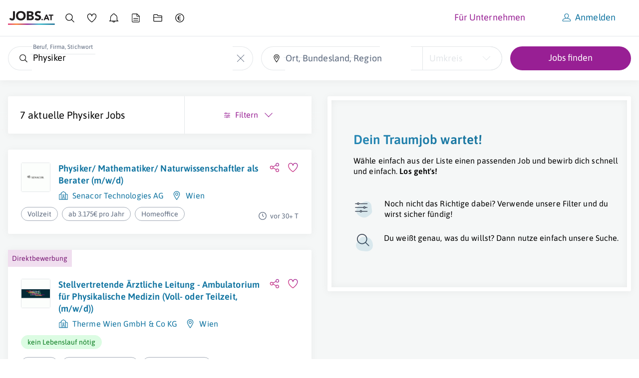

--- FILE ---
content_type: application/javascript; charset=utf-8
request_url: https://www.jobs.at/build/assets/apply-utils-TvV5e_oJ.js
body_size: 393
content:
const c="digital_cv",_="uploaded_cv",a="new_cv",o="single-choice",s="yes-no",i="multiple-choice",E="open",T={gender:"salutation",firstname:"name",lastname:"name",email:"email",phone:"phone",cv:"cv",documents:"additionalDocuments",text:"letter"};function l(e){if(e){const t=["unknown","school_certificate","employment_reference","certificate","driver_licence","id_card","other","cv"];return e.map(n=>n.type_id?t[n.type_id]:"unknown")}return[]}export{T as A,c as C,E as Q,_ as a,a as b,o as c,s as d,i as e,l as g};


--- FILE ---
content_type: application/javascript; charset=utf-8
request_url: https://www.jobs.at/build/assets/job-employer-tabs-GagcG6FI.js
body_size: 1068
content:
import{o as m}from"./non-google-interaction-Bzi74UAT.js";import{w as g,T as u,X as o,U as y,G as T,W as f,t as k}from"./utils-CGVxW2qQ.js";import{g as A,A as L,b as C}from"./dynamic-import-BPbyb-q6.js";import{J as w}from"./job-detail-tracking-DrZBmNH0.js";import E from"./company-BuVUx1qf.js";class H{constructor(t=!1){this.openInNewTab=t,this.initApplyButtons()}initApplyButtons(){this.$applyButtons=document.querySelectorAll("[data-apply-button]"),this.$applyButtons.forEach(t=>{t.hasAttribute("data-c-href")&&m(()=>{const a=t.getAttribute("data-c-href");t.setAttribute("href",atob(a))}),t.addEventListener("click",a=>a.preventDefault()),t.addEventListener("click",g(()=>this.handleApplicationClick(t),3e3))})}handleApplicationClick(t){const a=t.getAttribute("data-jid"),i=t.getAttribute("data-cid"),e=t.getAttribute("data-jcid"),r=t.hasAttribute("data-el"),d=t.getAttribute("data-type")?"sidebar":"content";A(t,d);const n=t.getAttribute("href"),s=new URL(n),l=n.includes(window.location.hostname)&&!this.openInNewTab?"_self":"_blank",h=u(l);o.request("/ac",{onSuccess:b=>{if(n.includes(window.location.hostname)){const{applicationClickId:p}=b.data;s.searchParams.append("ac",p)}y(h,s.href)}},{jobId:a,jobClickId:e,companyId:i,isExternalLink:r},"POST")}}class J{constructor(t="c-split-screen-content--loading",a="[data-content-container]"){this.$tabs=document.querySelector('[data-j-tabs="company-tab"]'),this.$tabs&&(this.$contentContainer=document.querySelector(a),this.$companyTab=this.$tabs.querySelector('[data-tabs-content="company"]'),this.$jobTab=this.$tabs.querySelector('[data-tabs-content="job"]'),this.loadingClass=t,this.isLoaded=!1,this.initTabs())}initTabs(){T.initiateTabs(this.$tabs,{onSelect:t=>{t==="company"&&!this.isLoaded&&this.openCompanyCard()}}),this.contentHeight=this.$jobTab.offsetHeight}openCompanyCard(){this.enableLoading();const t=this.$tabs.parentElement.getAttribute("data-job-id"),i=`/company-card/${this.$tabs.getAttribute("data-company-id")}/${t}`;o.request(i,{onSuccess:e=>this.onSuccess(e),onError:e=>this.onError(e)})}onSuccess(t){this.isLoaded=!0;const a=f(t.data.content);this.$companyTab.innerHTML=a.outerHTML,L.initSharePopup(),E.initCompanyElements(),this.initJobDetailTracking(),this.disableLoading(),k("employer_page_view",{view_type:"tab_view"})}initJobDetailTracking(){this.jobDetailTracking=new w(C,'[data-tabs-content="company"] .j-c-card.j-c-card--clickable[data-job]'),this.jobDetailTracking.changeJobDetailLinks()}onError(t){this.$companyTab.innerHTML=t.data.error,this.disableLoading()}enableLoading(){this.$companyTab.style.minHeight=`${this.contentHeight}px`,this.$contentContainer.classList.add(this.loadingClass)}disableLoading(){this.$contentContainer.classList.remove(this.loadingClass),this.$companyTab.style.minHeight="inherit"}}export{H as A,J};


--- FILE ---
content_type: application/javascript; charset=utf-8
request_url: https://www.jobs.at/build/assets/job-alarm-form-C2bKYt2v.js
body_size: 2489
content:
import{G as r,X as c,p as u,s as m,Y as g,t as p,x as f}from"./utils-CGVxW2qQ.js";import{C as d,a as $}from"./gdpr-handler-C8kEWk4d.js";import{M as l}from"./message-handling-CBtFb3Dy.js";import{s as M,h as b}from"./dynamic-import-BPbyb-q6.js";const h="showed-jobalarm-setting-modal";class n{constructor(){this.modalHandler=r.initiateModalHandler(),this.$modal=document.querySelector("#c-job-alarm-settings-modal"),this.$content=document.querySelector(".c-job-alarm-settings")}handleModal(t=!0,e=()=>{},s=()=>{}){this.beforeSubmit=s,this.$modal&&(!t||n.shouldShowModal())&&(this.modal=this.modalHandler.push(this.$modal,{onOpen:()=>this.init(),onClose:()=>e()}))}init(){this.$periodSelect=r.initiateSelect('[data-j-select="period-setting"]'),this.$timeslotSelect=r.initiateSelect('[data-j-select="timeslot-setting"]'),this.$submit=document.querySelector("[data-store-job-alarm-settings]"),this.$submit.addEventListener("click",()=>this.submit())}async submit(){this.$content.classList.add("c-job-alarm-settings--loading"),await this.beforeSubmit();const t=this.$periodSelect.$input.value,e=this.$timeslotSelect.$input.value,s=document.getElementById("c-job-alarm-mail-user").value,a=this.$submit.hasAttribute("data-submission-url")?this.$submit.getAttribute("data-submission-url"):"/jobalarm/setting/update";c.request(a,{onSuccess:o=>this.onSuccess(o),onError:o=>this.onError(o)},{period:t,timeslot:e,userId:s},"POST")}onSuccess(t){this.$content.classList.remove("c-job-alarm-settings--loading"),t.data.message?l.showSuccesses(t.data.message,this.$modal.querySelector("[data-message-container]"),5e3,!0):this.modal.close(),n.setCookie(),u("jobAlarmSettingCreated")}onError(t){if(t?.data?.message){this.$content.classList.remove("c-job-alarm-settings--loading");const e=t.data.message.replace(/\s*\(and \d+ more errors?\)\s*/g,"");l.showErrors(e,this.$modal.querySelector("[data-message-container]"),void 0,!0)}else this.modal.close()}static shouldShowModal(){return d.get(h,null)===null}static setCookie(){return d.set(h,!0,$)}}class I{constructor(t,e=t,s=void 0,i=void 0){this.jobAlarmSettingsModal=new n,this.modalHandler=r.initiateModalHandler(),this.$form=t,this.$loadingContainer=e,this.$submitButton=this.$form.querySelector('button[type="submit"]'),this.$successMessage=this.$form.querySelector("[data-form-message-success]"),this.$errorMessage=this.$form.querySelector("[data-form-message-error]"),this.ignoredKeys=["jobAlarmText","infiniteScroll","offset","redirect"];const a=this.$form.querySelector('[data-j-input="email"]');a&&r.initiateInput(a,{onValidation:o=>{this.$submitButton&&(this.$submitButton.disabled=!o)}}),typeof s=="function"&&(this.onMessageShown=s),typeof i=="function"&&(this.onMessageHidden=i),this.$form.dataset.loggedIn==="true"?this.$form.addEventListener("submit",o=>this.handleFormSubmit(o)):this.$submitButton.addEventListener("click",o=>this.handleGdprModal(o))}getFormData(){return m(this.$form,!0,!1,"[]")}initiateGdprModal(){const t=g(this.$form,".j-c-modal");let e=this.$form.querySelector("[data-j-modal-handler]");if(e){e=e.cloneNode(!0);let s=!1;t&&this.modalHandler.currentModal&&this.modalHandler.currentModal.$modal===t&&(this.modalHandler.currentModal.close(),s=!0),this.gdprModal=this.modalHandler.push(e,{onClose:()=>{this.modalHandler.remove(this.gdprModal),this.gdprModal=null,s&&this.modalHandler.push(t)}}),this.$gdprModalSubmit=this.gdprModal.$modal.querySelector('button[name="consent-submit"]'),this.$gdprModalSubmit.addEventListener("click",a=>this.handleFormSubmit(a)),this.gdprModal.$modal.querySelectorAll("[data-j-checkbox]").forEach(a=>{r.initiateCheckbox(a,{onValidation:()=>{this.validateGdprInputs()}})})}}openGdprModal(){this.gdprModal?this.modalHandler.push(this.gdprModal):this.initiateGdprModal()}handleGdprModal(t){t.preventDefault(),t.stopPropagation(),this.openGdprModal()}getGdprInputData(t){const s=this.gdprModal.$modal.querySelector(`input[name="${t}"]`);return s&&s.checked?s.value:!1}getGdprFormData(){return this.gdprModal?{marketingConsent:this.getGdprInputData("marketingConsent"),consent:this.getGdprInputData("consent")}:{}}validateGdprInputs(){const{$modal:t}=this.gdprModal,s=t.querySelectorAll("input[required]").every(i=>i.checkValidity());return this.$gdprModalSubmit.disabled=!s,s}handleFormSubmit(t){t.preventDefault(),t.stopPropagation();const e=this.getFormData(),s=this.getGdprFormData();this.sendRequest({...e,...s})}toggleLoading(t=!0){t?this.$loadingContainer.classList.add("c-job-alarm-form--loading"):this.$loadingContainer.classList.remove("c-job-alarm-form--loading"),this.$submitButton&&(this.$submitButton.disabled=t)}clearMessages(){this.$successMessage.innerHTML="",this.$errorMessage.innerHTML="",this.$successMessage.classList.remove("j-u-margin-top"),this.$errorMessage.classList.remove("j-u-margin-top"),this.clearMessageTimout&&clearTimeout(this.clearMessageTimout),typeof this.onMessageHidden=="function"&&this.onMessageHidden()}appendSuccessMessage(t){const e=document.createElement("p");e.innerHTML+=t,this.$successMessage.appendChild(e),this.$successMessage.classList.add("j-u-margin-top")}appendErrorMessage(t){const e=document.createElement("p");e.innerHTML+=t,this.$errorMessage.appendChild(e),this.$errorMessage.classList.add("j-u-margin-top")}handleMessage(t,e=!1,s=!0){let i;t.data.status?i=[t.data.status]:e?i=t.data.errors?t.data.errors:t.data:t.data.message?i=[t.data.message]:i=t.data.messages?t.data.messages:t.data,!Array.isArray(i)&&typeof i=="object"&&(i=Object.values(i)),i.forEach(a=>{Array.isArray(a)?a.forEach(o=>{e?this.appendErrorMessage(o):this.appendSuccessMessage(o)}):e?this.appendErrorMessage(a):this.appendSuccessMessage(a)}),typeof this.onMessageShown=="function"&&this.onMessageShown(),s&&this.hideMessage()}hideMessage(){this.clearMessageTimout&&clearTimeout(this.clearMessageTimout),this.clearMessageTimout=setTimeout(()=>{this.clearMessages()},4e3)}sendRequest(t){this.gdprModal&&this.gdprModal.close(),this.clearMessages(),this.toggleLoading(),c.request(this.$form.action,{onSuccess:e=>this.onSuccess(e),onError:e=>this.onError(e)},t,"POST")}onSuccess(t){this.toggleLoading(!1),this.jobAlarmSettingsModal.handleModal(),p("jobalarm_create",{keyword:this.$form.querySelector("[name='keyword']")?.value||"",location:this.$form.querySelector("[name='location']")?.value||""}),t.data.newUser&&(M("jobalert",!0),b()),this.handleMessage(t,!1,!1),(this.$form.id==="job-alarm-form-create-modal"||this.$form.id==="job-alarm-form-empty-search")&&u("jobAlarmCreated",{jobAlarmId:t.data.jobAlarmId})}onError(t){this.toggleLoading(!1),t.status===422||t.status===400?this.handleMessage(t,!0,!1):this.handleMessage(t,!0)}removeHiddenInputs(){if(this.$form){const t=this.$form.querySelectorAll('input[type="hidden"]');t&&t.forEach(e=>{e.name!=="_token"&&f(e)})}}createHiddenInput(t,e){if(e instanceof Array)e.forEach(s=>{this.createHiddenInput(t,s)});else{const s=document.createElement("input");s.type="hidden",s.name=t,s.value=e,this.$form.insertBefore(s,this.$form.firstChild)}}updateFormData(t){if(!this.newFormDataEqualsToOld(t)){this.removeHiddenInputs(),this.clearMessages();const e=document.body.hasAttribute("data-show-job-alarm-ads");!t.keyword&&!t.location?this.hide():(Object.keys(t).forEach(s=>{!this.ignoredKeys.includes(s)&&t[s]&&this.createHiddenInput(s,t[s])}),e?this.show():this.hide())}this.lastUpdatedFormData=t}newFormDataEqualsToOld(t){if(!this.lastUpdatedFormData)return!1;const e=Object.keys(this.lastUpdatedFormData).filter(a=>!this.ignoredKeys.includes(a)),s=Object.keys(t).filter(a=>!this.ignoredKeys.includes(a));if(e.length!==s.length)return!1;let i=0;return s.forEach(a=>{this.lastUpdatedFormData[a]&&this.lastUpdatedFormData[a]===t[a]&&i++}),i===s.length&&i===e.length}hide(){this.$form.classList.add("j-u-display-none");const t=this.$form.closest(".c-search-listing-item");t&&t.classList.add("j-u-display-none");const e=document.querySelector("[data-job-alarm-banner]");e&&e.classList.add("j-u-display-none")}show(){this.$form.classList.remove("j-u-display-none")}}export{I as J,n as a};


--- FILE ---
content_type: image/svg+xml
request_url: https://www.jobs.at/img/illustrations/cv-extraction.svg
body_size: 4177
content:
<svg viewBox="0 0 397 240" xmlns="http://www.w3.org/2000/svg">
    <defs>
        <linearGradient x1="-74.559%" y1="47.779%" x2="159.409%" y2="54.277%" id="a">
            <stop stop-color="#F4F4F4" offset="0%"/>
            <stop stop-color="#C2C0C0" offset="100%"/>
        </linearGradient>
        <linearGradient x1="-74.559%" y1="42.742%" x2="159.409%" y2="63.977%" id="b">
            <stop stop-color="#F4F4F4" offset="0%"/>
            <stop stop-color="#C2C0C0" offset="100%"/>
        </linearGradient>
        <linearGradient x1="40.946%" y1="100%" x2="59.054%" y2="0%" id="c">
            <stop stop-color="#2DB3C7" offset="0%"/>
            <stop stop-color="#0F73A0" offset="100%"/>
        </linearGradient>
        <linearGradient x1="30.006%" y1="100%" x2="69.994%" y2="0%" id="d">
            <stop stop-color="#2DB3C7" offset="0%"/>
            <stop stop-color="#0F73A0" offset="100%"/>
        </linearGradient>
        <linearGradient x1="27.642%" y1="100%" x2="72.358%" y2="0%" id="e">
            <stop stop-color="#2DB3C7" offset="0%"/>
            <stop stop-color="#0F73A0" offset="100%"/>
        </linearGradient>
        <linearGradient x1="6.625%" y1="100%" x2="79.12%" y2="-52.584%" id="f">
            <stop stop-color="#2DB3C7" offset="0%"/>
            <stop stop-color="#0F73A0" offset="100%"/>
        </linearGradient>
    </defs>
    <g fill="none">
        <g transform="translate(1)">
            <rect fill="#9AC2D5" x="22.08" y="100.204" width="149.575" height="6.744" rx="3.372"/>
            <rect fill="#9AC2D5" x="55.179" y="33.619" width="149.575" height="6.744" rx="3.372"/>
            <rect fill-opacity=".3" fill="#9AC2D5" x="31.14" width="149.575" height="7.701" rx="3.85"/>
            <rect fill-opacity=".3" fill="#9AC2D5" x="55.208" y="66.416" width="149.575" height="6.744" rx="3.372"/>
            <path d="M195.55 114H.322a.328.328 0 0 1-.322-.333c0-.184.144-.333.322-.333H195.55c.178 0 .322.15.322.333a.328.328 0 0 1-.322.333zm32.89-66.194H33.214a.328.328 0 0 1-.322-.333c0-.184.144-.333.322-.333h195.228c.178 0 .322.149.322.333a.328.328 0 0 1-.322.333zm-23.83-33.293H9.382a.328.328 0 0 1-.322-.333c0-.184.144-.333.322-.333H204.61c.178 0 .322.15.322.333a.328.328 0 0 1-.322.333zm24.068 67.133H33.45a.328.328 0 0 1-.322-.333c0-.184.144-.333.322-.333h195.228c.178 0 .322.15.322.333a.328.328 0 0 1-.322.333z" stroke="#231F20" fill="#231F20"/>
        </g>
        <path d="m158.422 184.062-9.183-5.889a138.79 138.79 0 0 1-.395-15.545l4.764 1.225-4.702-3.015c.26-6.41.834-10.638.834-10.638s18.568 12.14 30.41 28.597l-2.019 13.917 4.816-9.733a55.937 55.937 0 0 1 3.313 6.171c9.757 21.456 10.705 42.058 2.118 46.015-8.588 3.956-23.459-10.23-33.215-31.686-3.025-6.651-4.695-14.3-5.56-21.687l8.82 2.268z" fill="#F0F0F0"/>
        <path d="m141.567 206.77-11.213-.256a133.512 133.512 0 0 1-8.571-12.743l4.849-1.39-5.741-.131c-3.162-5.468-4.891-9.279-4.891-9.279s22.795.712 41.942 8.42l5.581 12.608-.902-10.54a57.867 57.867 0 0 1 6.186 3.461c19.953 12.926 31.686 29.597 26.207 37.236-5.48 7.64-26.097 3.355-46.05-9.57-6.185-4.008-11.703-9.53-16.373-15.242l8.976-2.575z" fill="#E2E2E2" opacity=".58"/>
        <path d="M260.86 104.16h-.966V77.744c0-4.055-1.616-7.943-4.491-10.81a15.356 15.356 0 0 0-10.843-4.478h-56.128c-4.067 0-7.967 1.61-10.843 4.478a15.265 15.265 0 0 0-4.49 10.81v144.91c0 8.443 6.864 15.288 15.333 15.288h56.128c8.469 0 15.334-6.845 15.334-15.288V122.96h.967v-18.8z" fill="#221F20"/>
        <path d="M244.275 66.686h-7.229a5.442 5.442 0 0 1-.515 5.059 5.357 5.357 0 0 1-4.455 2.39h-31.728a5.357 5.357 0 0 1-4.454-2.39 5.442 5.442 0 0 1-.516-5.06h-6.752c-6.24 0-11.298 5.097-11.298 11.383v144.264c0 3.019 1.19 5.914 3.31 8.048a11.256 11.256 0 0 0 7.988 3.334h55.65c2.996 0 5.87-1.199 7.989-3.334a11.426 11.426 0 0 0 3.309-8.048V78.068c0-3.019-1.19-5.914-3.31-8.048a11.256 11.256 0 0 0-7.989-3.334z" fill="#FFF"/>
        <g transform="translate(194.79 85.41)">
            <path d="m14.54 25.121 1.337 4.923 17.084-.32-.15-9.02c-.118-7.139-4.865-13.296-11.581-13.17-6.717.126-10.987 6.161-10.869 13.3l.976 9.295 2.786-.052.417-4.956z" fill="#221F20"/>
            <ellipse fill="#D6A19E" cx="21.189" cy="20.243" rx="8.005" ry="8.003"/>
            <path d="m38.611 33.197-.185 3.424c-8.153 8.444-21.552 8.96-30.337 1.17a14.267 14.267 0 0 1-.555-.516c1.133-1.12 4.262-3.89 7.734-4.145l15.658-.982s5.932-.693 7.685 1.05z" fill="#9AC2D5"/>
            <path d="M30.132 14.285a2.968 2.968 0 0 0-.557-1.674 3.19 3.19 0 0 0-2.637-1.313l-5.809.102-5.804.098c-1.732.033-3.11 1.415-3.082 3.091l1.382 2.694.796 1.548.13-.073c5.024-2.733 7.079-2.77 13.728-.228l.135.051.526-1.305 1.195-2.962-.003-.029z" fill="#221F20"/>
            <path d="M37.67 33.602a19.881 19.881 0 0 1-5.33 5l-.321-6.128 4.49-.462s.537 0 1.16 1.59z" fill="#E4E4E4"/>
            <path d="M21.66 43.31a21.595 21.595 0 0 1-14.39-5.47 14.008 14.008 0 0 1-.552-.515A21.433 21.433 0 0 1 0 21.655C0 9.695 9.698 0 21.66 0s21.66 9.695 21.66 21.655a21.42 21.42 0 0 1-4.575 13.31A21.645 21.645 0 0 1 21.66 43.31zm0-42.576C10.109.747.748 10.106.734 21.655a20.709 20.709 0 0 0 6.494 15.142c.176.172.351.336.53.493a20.953 20.953 0 0 0 30.408-2.776 20.692 20.692 0 0 0 4.42-12.859C42.571 10.106 33.21.747 21.66.735z" stroke="#221F20" stroke-width=".5" fill="#221F20"/>
        </g>
        <path d="M122.552 96.65H79.407c-1.17 0-2.252-.605-2.837-1.586a3.084 3.084 0 0 1 0-3.172c.585-.98 1.667-1.585 2.837-1.585h43.145c1.17 0 2.252.604 2.837 1.585.585.982.585 2.19 0 3.172-.585.981-1.667 1.585-2.837 1.585z" fill="url(#a)" transform="translate(116 62.457)"/>
        <path d="M238.552 194.999h-43.145c-1.17 0-2.252-.605-2.837-1.586a3.084 3.084 0 0 1 0-3.171c.585-.982 1.667-1.586 2.837-1.586h43.145c1.17 0 2.252.604 2.837 1.586.585.98.585 2.19 0 3.171-.585.981-1.667 1.586-2.837 1.586zm0 21.269h-43.145c-1.17 0-2.252-.604-2.837-1.585a3.084 3.084 0 0 1 0-3.172c.585-.981 1.667-1.586 2.837-1.586h43.145c1.17 0 2.252.605 2.837 1.586.585.981.585 2.19 0 3.172-.585.98-1.667 1.585-2.837 1.585z" fill="#E3E3E3"/>
        <path d="M122.552 107.22H79.407c-1.81 0-3.276-1.419-3.276-3.17 0-1.752 1.467-3.172 3.276-3.172h43.145c1.81 0 3.276 1.42 3.276 3.171 0 1.752-1.467 3.172-3.276 3.172z" fill="url(#a)" transform="translate(116 62.457)"/>
        <path d="M238.552 205.57h-43.145c-1.81 0-3.276-1.42-3.276-3.171 0-1.752 1.467-3.172 3.276-3.172h43.145c1.81 0 3.276 1.42 3.276 3.172 0 1.751-1.467 3.171-3.276 3.171z" fill="#E3E3E3"/>
        <path d="M112.115 87.135H90.9c-1.733 0-3.139-1.42-3.139-3.171 0-1.752 1.406-3.172 3.14-3.172h21.213c1.734 0 3.14 1.42 3.14 3.172 0 1.751-1.406 3.171-3.14 3.171z" fill="url(#b)" transform="translate(116 62.457)"/>
        <path d="M373.589 239H126.985c-.227 0-.411-.237-.411-.529 0-.291.184-.528.41-.528H373.59c.227 0 .411.237.411.528 0 .292-.184.529-.411.529z" fill="#221F20"/>
        <g transform="translate(216.163 29)">
            <path d="M8.544 122.418c-1.245.24-2.455-.601-2.705-1.882L.478 92.958c-.248-1.282.559-2.516 1.803-2.759l97.928-19.179c1.244-.24 2.455.602 2.705 1.883l4.844 28.562c.248 1.28-.559 2.515-1.803 2.758L8.544 122.418z" fill="#D7E7EE"/>
            <path d="M77.609 101.956a2.337 2.337 0 0 1-.48-3.24L93.317 76.58a2.276 2.276 0 0 1 3.204-.485l83.057 62.144a2.337 2.337 0 0 1 .48 3.24l-16.188 22.136a2.276 2.276 0 0 1-3.204.485L77.61 101.956z" fill="#E9EBEC"/>
            <g transform="rotate(-11 515.444 -23.528)" fill="#9AC2D5">
                <rect width="41.211" height="4.066" rx="2.033"/>
                <rect y="8.047" width="89.044" height="4.066" rx="2.033"/>
            </g>
            <g transform="rotate(37 -82.033 189.379)" fill="#FFF">
                <path d="M2.033 0h84.978a2.033 2.033 0 1 1 0 4.066H2.033a2.033 2.033 0 1 1 0-4.066z"/>
                <rect x=".541" y="10.969" width="89.044" height="4.066" rx="2.033"/>
            </g>
            <path d="M121.363 97.357c-1.02-.708-1.628-1.767-1.665-2.898-.038-1.13.5-2.218 1.47-2.975l-7.216-18.186 5.32-2.965 8.388 21.655c1.382 1.542 1.213 3.735-.394 5.105-1.606 1.37-4.142 1.483-5.903.264z" fill="#D6A19E"/>
            <path d="M116.559 44.647c1.145 4.874 2.855 9.132 2.623 11.176-.229 2.04 2.249 3.998 1.461 5.61-.785 1.616 1.634 1.789.98 4.39-.657 2.605-1.083 3.162-.53 3.591.559.428 3.507 10.374 3.507 10.374l-1.73.637-5.046 1.852-11.859-19.618.036-24.08 2.945-.095c.707.267 1.49.587 2.27.972 2.386 1.158 4.799 2.87 5.343 5.191z" fill="url(#c)"/>
            <path fill="#D6A19E" d="M71.356 200.384h-6.313l-3.004-25.214h9.318z"/>
            <path d="M52.74 208.288c.006 1.493 1.163 2.703 2.595 2.712h11.558l.358-.774 1.635-3.518.633 3.518.14.774h4.36l-.062-.78-1.163-14.538-1.52-.098-6.571-.406-1.614-.103v4.342c-1.225 1.358-10.837 6.495-10.35 8.871z" fill="#221F20"/>
            <path fill="#D6A19E" d="m145.898 191.842-5.45 3.233-14.517-20.441 8.042-4.772z"/>
            <path d="M132.86 209.713c.751 1.218 2.434 1.647 3.76.958l.645-.335h.006l10.03-5.238-.32-4.458 2.878 3.124 2.123-1.11 1.902-.995-1.682-2.261-7.151-9.63-1.456.659-6.28 2.834-1.533.695 2.178 3.535c-.447 1.704-6.743 10.518-5.1 12.222zM102.664 80.478c8.624 5.58 17.161 59.19 14.92 58.315l20.327 36.99-28.932 12.664-19.023-64.498-3.17 23.735 4.227 37.667-18.7 4.416-12.936-.902c3.361-44.898 11.753-92.252 18.708-110.57l24.58 2.183z" fill="#221F20"/>
            <path d="m108.517 86.15.09.346C99.768 91.47 93.1 94.75 83.436 91.74l-6.422-5.844-2.994-11.675.186-29.44a8.291 8.291 0 0 1 2.628-6.011 8.106 8.106 0 0 1 6.139-2.163l6.352-4.758 9.044.315 6.05 3.973 3.544 1.666 3.327 2.055c.568.517.738 2.492 1.332 3.15l-4.442 26.723-1.89 7.99 2.228 8.43z" fill="url(#d)"/>
            <ellipse fill="#D6A19E" transform="rotate(-28.808 94.718 18.009)" cx="94.718" cy="18.009" rx="11.681" ry="11.662"/>
            <path d="m110.017 14.12-.097.041a1.54 1.54 0 0 1-.2.077 5.253 5.253 0 0 1-1.346.326 5.276 5.276 0 0 1-1.347-.019 5.104 5.104 0 0 1-1.204-.306c-1.712-.642-3.04-2.095-3.588-3.925v-.005a6.396 6.396 0 0 1-.264-1.817v-.008a6.31 6.31 0 0 1 1.076-3.553c.424-.633.913-.74.638-1.464-.875-2.312 2.706-4.202 4.82-3.185a1.96 1.96 0 0 1 .23-.01c1.424-.004 1.952 2.216 2.8 3.466l-.024.008c-.44.163-.735.604-.732 1.096.004.493.303.93.746 1.086.565.195 1.136.366 1.712.515 1.903 2.373-.278 9.313-3.22 7.677z" fill="#221F20"/>
            <path d="M109.368 19.14c-.65 2.45-1.853 4.84-3.847 6.431-1.998 1.592-11.395 5.364-12.189 2.135.531 2.256.211 3.117-.642 3.924a9.563 9.563 0 0 0-.46-.564 7.422 7.422 0 0 0-2.077-1.643c-.02 1.362.079 2.724.297 4.069-.352.32-.687.657-1.003 1.011-1.52-4.466-4.852-9.815-2.44-13.881.958-1.614.16-1.835-.688-2.02-1.48-.324-2.297-6.312-2.649-7.768-.437-1.825-.61-3.925.537-5.424 1.148-1.498 4.05-1.562 4.636.224l1.222-1.638c1.58-3.426 5.77-2.74 9.56-2.298 3.79.438 7.135 3.065 8.842 6.43 1.702 3.366 1.867 7.37.901 11.012z" fill="#221F20"/>
            <path d="M101.98 3.361c-.183 4.743 2.512 9.136 6.849 11.164.861.386 1.612-.878.744-1.267-3.877-1.77-6.291-5.68-6.112-9.9.05-.942-1.431-.936-1.48.003z" fill="url(#e)"/>
            <path d="M49.86 84.786a4.043 4.043 0 0 0 2.594-2.176c.5-1.067.502-2.296.006-3.364l13.573-14.808-3.218-4.721-15.99 17.704a3.984 3.984 0 0 0-1.79 5.017c.775 1.879 2.848 2.888 4.826 2.348z" fill="#D6A19E"/>
            <path d="M88.661 36.198s-9.783-1.737-12.832 2.335c-3.05 4.073-6.383 7.34-6.99 9.33-.606 1.99-3.736 2.813-3.644 4.628.093 1.816-2.265 1.005-2.695 3.686-.43 2.682-.252 3.373-.951 3.548-.7.175-7.496 8.23-7.496 8.23l5.397 5.032L78.571 59.52l10.09-23.322z" fill="url(#f)"/>
        </g>
    </g>
</svg>


--- FILE ---
content_type: application/javascript; charset=utf-8
request_url: https://www.jobs.at/build/assets/job-alarm-forms-HVfy9UYX.js
body_size: 912
content:
import{J as t}from"./job-alarm-form-C2bKYt2v.js";class n{constructor(e=void 0,s=void 0,o=void 0,i=void 0){this.searchRequest=e,this.onMessageShown=o,this.onMessageHidden=i,this.onJobAlarmsChanged=s,this.forms=[],this.elementBindings()}elementBindings(){this.initiateJobAlarmForms()}initiateJobAlarmForms(){document.querySelectorAll('[data-form-name="job-alarm-form"], [data-form="job-alarm-form"]').forEach(s=>{const o=this.forms.findIndex(i=>i.$form.id===s.id);o===-1?this.forms.push(new t(s,s,this.onMessageShown,this.onMessageHidden)):document.body.contains(this.forms[o].$form)||(this.forms.splice(o,1),this.forms.push(new t(s,s,this.onMessageShown,this.onMessageHidden)))}),this.updateJobAlarmForms()}updateJobAlarmForms(){if(this.forms&&this.searchRequest){const e=this.searchRequest.getQuery();this.forms.forEach(s=>s.updateFormData(e))}typeof this.onJobAlarmsChanged=="function"&&this.onJobAlarmsChanged()}hideAll(){this.forms&&this.forms.forEach(e=>{e.$form.hasAttribute("data-job-alarm-modal")||e.hide()})}}export{n as J};


--- FILE ---
content_type: application/javascript; charset=utf-8
request_url: https://www.jobs.at/build/assets/job-search-utils-C30Xer2j.js
body_size: 1233
content:
import{o as d,G as r}from"./utils-CGVxW2qQ.js";import{S as f}from"./scroller-BkrY5wnP.js";function S(e,o,n="c-filter-badge--hidden"){const i=e.querySelector("[data-filter-count]");if(!i)return;const t=i.querySelector(".c-filter-badge");t&&(t.innerHTML=o),d(i,n,o===0)}function b(e,o){const n=e[`${o}[]`];return n?n.length:0}function k(e,o='input[type="checkbox"]:checked'){return e?e.querySelectorAll(o).length:0}function p(e){return["homeoffice","salary","noCv"].includes(e)}function h(e){return Array.isArray(e)?e:e===void 0?[]:[e]}function v(e,o,n){const i=e.getAttribute("data-j-checkbox").split("-")[0],t=o();if(p(i)){const c=[t.homeoffice,t.salary,t.noCv].filter(s=>s&&s!=="0"),a=t.dateFrom||t["desktop-dateFrom"]||t["mobile-dateFrom"];n("searchSettings",c,a&&a!=="all"?1:0)}else{const a=h(t[i]).filter(l=>l);n(i.replace("[]",""),a)}}function A(e){e.keyword?this.keywordInput.updateMainInputValue(e.keyword||""):this.keywordInput.$mainInput.value&&this.keywordInput.clear(),e.location?this.locationInput.updateMainInputValue(e.location||""):this.locationInput.$mainInput.value&&this.locationInput.clear()}function F(e){e.radius&&this.radiusSelect&&this.radiusSelect.$input.value?.toString()!==e.radius.toString()?this.radiusSelect.selectOption(e.radius||""):this.radiusSelect&&this.radiusSelect.$input.value?.toString()&&!e.radius?this.radiusSelect.clear():this.radius&&(!e.radius||e.radius==="")&&this.radius.setValue(0)}function I(e,o,n=""){e.querySelectorAll("input").forEach(t=>{if(!(t instanceof HTMLInputElement)||!t.type||!t.name)return;const c=n?t.name.replace(n,""):t.name,a=o[t.name]??o[c]??!1;t.type==="checkbox"?Array.isArray(a)?t.checked=a.includes(t.value):t.checked=a===!0||a===t.value:t.type==="radio"?t.checked=a===t.value:t.type==="select-multiple"&&t.options?Array.from(t.options).forEach(l=>{l.selected=Array.isArray(a)&&a.includes(l.value)}):t.value=a})}function O(e,o,n={}){const i=document.querySelector('[data-j-collapse-trigger="desktop-filters"]');i&&r.initiateCollapse(i,{onOpening:()=>{u(e,o);const t=window.innerWidth-document.documentElement.clientWidth;document.body.style.paddingRight=`${t}px`,document.body.classList.add("j-u-overflow-hidden"),typeof n.onOpening=="function"&&n.onOpening()},onOpened:()=>{typeof n.onOpened=="function"&&n.onOpened()},onClosed:()=>{document.body.classList.remove("j-u-overflow-hidden"),document.body.style.paddingRight=""}}),new f({onScrolling:()=>g(e,o)})}function u(e,o){const{bottom:n}=o.getBoundingClientRect();setTimeout(()=>{e.style.maxHeight=`calc(100vh - ${n}px)`,e.style.height=`calc(100vh - ${n}px)`},10)}function g(e,o){if(e){const n=e.getAttribute("data-j-collapse-opened")==="true",i=e.getAttribute("data-j-collapse-opening")==="true";(n||i)&&u(e,o)}}function x(e,o={}){e.forEach(n=>{const i=r.initiateCollapse(n,{preserveTabindex:!1,onOpening:()=>{typeof o.onOpening=="function"&&o.onOpening(n,e),e.forEach(t=>{t!==n&&t.getAttribute("data-j-collapse-opened")==="true"&&t.click()})},onClosing:()=>{typeof o.onClosing=="function"&&o.onClosing(n,e)}});typeof o.onCollapse=="function"&&o.onCollapse(i,n)})}export{A as a,F as b,k as c,I as d,O as e,p as f,b as g,x as i,v as p,S as u};


--- FILE ---
content_type: application/javascript; charset=utf-8
request_url: https://www.jobs.at/build/assets/sticky-sidebar-Ds0T8qbE.js
body_size: 3150
content:
const h=(()=>{const r=".stickySidebar",l={topSpacing:0,bottomSpacing:0,containerSelector:!1,innerWrapperSelector:".inner-wrapper-sticky",stickyClass:"is-affixed",resizeSensor:!0,minWidth:!1};class o{constructor(t,i={}){if(this.options=o.extend(l,i),this.sidebar=typeof t=="string"?document.querySelector(t):t,typeof this.sidebar>"u")throw new Error("There is no specific sidebar element.");this.sidebarInner=!1,this.container=this.sidebar.parentElement,this.affixedType="STATIC",this.direction="down",this.support={transform:!1,transform3d:!1},this._initialized=!1,this._reStyle=!1,this._breakpoint=!1,this._resizeListeners=[],this.dimensions={translateY:0,topSpacing:0,lastTopSpacing:0,bottomSpacing:0,lastBottomSpacing:0,sidebarHeight:0,sidebarWidth:0,containerTop:0,containerHeight:0,viewportHeight:0,viewportTop:0,lastViewportTop:0},["handleEvent"].forEach(s=>{this[s]=this[s].bind(this)}),this.initialize()}initialize(){if(this._setSupportFeatures(),this.options.innerWrapperSelector&&(this.sidebarInner=this.sidebar.querySelector(this.options.innerWrapperSelector),this.sidebarInner===null&&(this.sidebarInner=!1)),!this.sidebarInner){let t=document.createElement("div");for(t.setAttribute("class","inner-wrapper-sticky"),this.sidebar.appendChild(t);this.sidebar.firstChild!=t;)t.appendChild(this.sidebar.firstChild);this.sidebarInner=this.sidebar.querySelector(".inner-wrapper-sticky")}if(this.options.containerSelector){let t=document.querySelectorAll(this.options.containerSelector);if(t=Array.prototype.slice.call(t),t.forEach((i,s)=>{i.contains(this.sidebar)&&(this.container=i)}),!t.length)throw new Error("The container does not contains on the sidebar.")}typeof this.options.topSpacing!="function"&&(this.options.topSpacing=parseInt(this.options.topSpacing)||0),typeof this.options.bottomSpacing!="function"&&(this.options.bottomSpacing=parseInt(this.options.bottomSpacing)||0),this._widthBreakpoint(),this.calcDimensions(),this.stickyPosition(),this.bindEvents(),this._initialized=!0}bindEvents(){window.addEventListener("resize",this,{passive:!0,capture:!1}),window.addEventListener("scroll",this,{passive:!0,capture:!1}),this.sidebar.addEventListener("update"+r,this),this.options.resizeSensor&&typeof ResizeSensor<"u"&&(new ResizeSensor(this.sidebarInner,this.handleEvent),new ResizeSensor(this.container,this.handleEvent))}handleEvent(t){this.updateSticky(t)}calcDimensions(){if(!this._breakpoint){var t=this.dimensions;t.containerTop=o.offsetRelative(this.container).top,t.containerHeight=this.container.clientHeight,t.containerBottom=t.containerTop+t.containerHeight,t.sidebarHeight=this.sidebarInner.offsetHeight,t.sidebarWidth=this.sidebar.offsetWidth,t.viewportHeight=window.innerHeight,this._calcDimensionsWithScroll()}}_calcDimensionsWithScroll(){var t=this.dimensions;t.sidebarLeft=o.offsetRelative(this.sidebar).left,t.viewportTop=document.documentElement.scrollTop||document.body.scrollTop,t.viewportBottom=t.viewportTop+t.viewportHeight,t.viewportLeft=document.documentElement.scrollLeft||document.body.scrollLeft,t.topSpacing=this.options.topSpacing,t.bottomSpacing=this.options.bottomSpacing,typeof t.topSpacing=="function"&&(t.topSpacing=parseInt(t.topSpacing(this.sidebar))||0),typeof t.bottomSpacing=="function"&&(t.bottomSpacing=parseInt(t.bottomSpacing(this.sidebar))||0),this.affixedType==="VIEWPORT-TOP"?t.topSpacing<t.lastTopSpacing&&(t.translateY+=t.lastTopSpacing-t.topSpacing,this._reStyle=!0):this.affixedType==="VIEWPORT-BOTTOM"&&t.bottomSpacing<t.lastBottomSpacing&&(t.translateY+=t.lastBottomSpacing-t.bottomSpacing,this._reStyle=!0),t.lastTopSpacing=t.topSpacing,t.lastBottomSpacing=t.bottomSpacing}isSidebarFitsViewport(){return this.dimensions.sidebarHeight<this.dimensions.viewportHeight}observeScrollDir(){var t=this.dimensions;if(t.lastViewportTop!==t.viewportTop){var i=this.direction==="down"?Math.min:Math.max;t.viewportTop===i(t.viewportTop,t.lastViewportTop)&&(this.direction=this.direction==="down"?"up":"down")}}getAffixType(){var t=this.dimensions,i=!1;this._calcDimensionsWithScroll();var s=t.sidebarHeight+t.containerTop,n=t.viewportTop+t.topSpacing,p=t.viewportBottom-t.bottomSpacing;return this.direction==="up"?n<=t.containerTop?(t.translateY=0,i="STATIC"):n<=t.translateY+t.containerTop?(t.translateY=n-t.containerTop,i="VIEWPORT-TOP"):!this.isSidebarFitsViewport()&&t.containerTop<=n&&(i="VIEWPORT-UNBOTTOM"):this.isSidebarFitsViewport()?t.sidebarHeight+n>=t.containerBottom?(t.translateY=t.containerBottom-s,i="CONTAINER-BOTTOM"):n>=t.containerTop&&(t.translateY=n-t.containerTop,i="VIEWPORT-TOP"):t.containerBottom<=p?(t.translateY=t.containerBottom-s,i="CONTAINER-BOTTOM"):s+t.translateY<=p?(t.translateY=p-s,i="VIEWPORT-BOTTOM"):t.containerTop+t.translateY<=n&&(i="VIEWPORT-UNBOTTOM"),t.translateY=Math.max(0,t.translateY),t.translateY=Math.min(t.containerHeight,t.translateY),t.lastViewportTop=t.viewportTop,i}_getStyle(t){if(!(typeof t>"u")){var i={inner:{},outer:{}},s=this.dimensions;switch(t){case"VIEWPORT-TOP":i.inner={position:"fixed",top:s.topSpacing,left:s.sidebarLeft-s.viewportLeft,width:s.sidebarWidth};break;case"VIEWPORT-BOTTOM":i.inner={position:"fixed",top:"auto",left:s.sidebarLeft,bottom:s.bottomSpacing,width:s.sidebarWidth};break;case"CONTAINER-BOTTOM":case"VIEWPORT-UNBOTTOM":let n=this._getTranslate(0,s.translateY+"px");n?i.inner={transform:n}:i.inner={position:"absolute",top:s.translateY,width:s.sidebarWidth};break}switch(t){case"VIEWPORT-TOP":case"VIEWPORT-BOTTOM":case"VIEWPORT-UNBOTTOM":case"CONTAINER-BOTTOM":i.outer={height:s.sidebarHeight,position:"relative"};break}return i.outer=o.extend({height:"",position:""},i.outer),i.inner=o.extend({position:"relative",top:"",left:"",bottom:"",width:"",transform:this._getTranslate()},i.inner),i}}stickyPosition(t){if(!this._breakpoint){t=this._reStyle||t||!1,this.options.topSpacing,this.options.bottomSpacing;var i=this.getAffixType(),s=this._getStyle(i);if((this.affixedType!=i||t)&&i){let n="affix."+i.toLowerCase().replace("viewport-","")+r;o.eventTrigger(this.sidebar,n),i==="STATIC"?o.removeClass(this.sidebar,this.options.stickyClass):o.addClass(this.sidebar,this.options.stickyClass);for(let a in s.outer)s.outer[a],this.sidebar.style[a]=s.outer[a];for(let a in s.inner){let c=typeof s.inner[a]=="number"?"px":"";this.sidebarInner.style[a]=s.inner[a]+c}let p="affixed."+i.toLowerCase().replace("viewport-","")+r;o.eventTrigger(this.sidebar,p)}else this._initialized&&(this.sidebarInner.style.left=s.inner.left);this.affixedType=i}}_widthBreakpoint(){window.innerWidth<=this.options.minWidth?(this._breakpoint=!0,this.affixedType="STATIC",this.sidebar.removeAttribute("style"),o.removeClass(this.sidebar,this.options.stickyClass),this.sidebarInner.removeAttribute("style")):this._breakpoint=!1}updateSticky(t={}){this._running||(this._running=!0,(i=>{requestAnimationFrame(()=>{i==="scroll"?(this._calcDimensionsWithScroll(),this.observeScrollDir(),this.stickyPosition()):(this._widthBreakpoint(),this.calcDimensions(),this.stickyPosition(!0)),this._running=!1})})(t.type))}_setSupportFeatures(){var t=this.support;t.transform=o.supportTransform(),t.transform3d=o.supportTransform(!0)}_getTranslate(t=0,i=0,s=0){return this.support.transform3d?"translate3d("+t+", "+i+", "+s+")":this.support.translate?"translate("+t+", "+i+")":!1}destroy(){window.removeEventListener("resize",this,{caption:!1}),window.removeEventListener("scroll",this,{caption:!1}),this.sidebar.classList.remove(this.options.stickyClass),this.sidebar.style.minHeight="",this.sidebar.removeEventListener("update"+r,this);var t={inner:{},outer:{}};t.inner={position:"",top:"",left:"",bottom:"",width:"",transform:""},t.outer={height:"",position:""};for(let i in t.outer)this.sidebar.style[i]=t.outer[i];for(let i in t.inner)this.sidebarInner.style[i]=t.inner[i];this.options.resizeSensor&&typeof ResizeSensor<"u"&&(ResizeSensor.detach(this.sidebarInner,this.handleEvent),ResizeSensor.detach(this.container,this.handleEvent))}static supportTransform(t){var i=!1,s=t?"perspective":"transform",n=s.charAt(0).toUpperCase()+s.slice(1),p=["Webkit","Moz","O","ms"],a=document.createElement("support"),c=a.style;return(s+" "+p.join(n+" ")+n).split(" ").forEach(function(f,T){if(c[f]!==void 0)return i=f,!1}),i}static eventTrigger(t,i,s){try{var n=new CustomEvent(i,{detail:s})}catch{var n=document.createEvent("CustomEvent");n.initCustomEvent(i,!0,!0,s)}t.dispatchEvent(n)}static extend(t,i){var s={};for(let n in t)typeof i[n]<"u"?s[n]=i[n]:s[n]=t[n];return s}static offsetRelative(t){var i={left:0,top:0};do{let s=t.offsetTop,n=t.offsetLeft;isNaN(s)||(i.top+=s),isNaN(n)||(i.left+=n),t=t.tagName==="BODY"?t.parentElement:t.offsetParent}while(t);return i}static addClass(t,i){o.hasClass(t,i)||(t.classList?t.classList.add(i):t.className+=" "+i)}static removeClass(t,i){o.hasClass(t,i)&&(t.classList?t.classList.remove(i):t.className=t.className.replace(new RegExp("(^|\\b)"+i.split(" ").join("|")+"(\\b|$)","gi")," "))}static hasClass(t,i){return t.classList?t.classList.contains(i):new RegExp("(^| )"+i+"( |$)","gi").test(t.className)}}return o})();window.StickySidebar=h;function d(r){let l={left:0,top:0};do{let o=r.offsetTop,e=r.offsetLeft;isNaN(o)||(l.top+=o),isNaN(e)||(l.left+=e),r=r.tagName==="BODY"?r.parentElement:r.offsetParent}while(r);return l}function u(r,l={}){const o=new h(r,l);return o.startUpdateStickyLoop=()=>{if(!o.updateStickyLoop){const e=()=>{o.updateSticky(),o.cancelUpdateStickyLoop?(o.cancelUpdateStickyLoop=!1,o.updateStickyLoop=0):o.updateStickyLoop=window.requestAnimationFrame(e)};o.updateStickyLoop=window.requestAnimationFrame(e)}},o.stopUpdateStickyLoop=()=>{o.cancelUpdateStickyLoop=!0},o._calcDimensionsWithScroll=()=>{let e=o.dimensions;e.sidebarLeft=d(o.sidebar).left,e.viewportTop=document.documentElement.scrollTop||document.body.scrollTop,e.viewportBottom=e.viewportTop+e.viewportHeight,e.viewportLeft=document.documentElement.scrollLeft||document.body.scrollLeft,e.topSpacing=o.options.topSpacing,e.bottomSpacing=o.options.bottomSpacing,typeof e.topSpacing=="function"&&(e.topSpacing=parseInt(e.topSpacing(o.sidebar))||0),typeof e.bottomSpacing=="function"&&(e.bottomSpacing=parseInt(e.bottomSpacing(o.sidebar))||0),e.topSpacingDiff=e.lastTopSpacing-e.topSpacing,e.bottomSpacingDiff=e.lastBottomSpacing-e.bottomSpacing,o.affixedType==="VIEWPORT-TOP"?e.topSpacingDiff<0?(e.translateY+=e.topSpacingDiff,o._reStyle=!0):e.topSpacingDiff>0&&((e.translateY-=e.topSpacingDiff>0)&&(e.translateY-=e.topSpacingDiff),o._reStyle=!0):o.affixedType==="VIEWPORT-BOTTOM"&&(e.bottomSpacingDiff<0?(e.translateY+=e.bottomSpacingDiff,o._reStyle=!0):e.bottomSpacingDiff>0&&(e.translateY-=e.bottomSpacingDiff,o._reStyle=!0)),e.lastTopSpacing=e.topSpacing,e.lastBottomSpacing=e.bottomSpacing},o.getAffixType=()=>{let e=o.dimensions,t=!1;o._calcDimensionsWithScroll();let i=e.sidebarHeight+e.containerTop,s=e.viewportTop+e.topSpacing,n=e.viewportBottom-e.bottomSpacing;return o.direction==="up"?s<=e.containerTop?(e.translateY=0,t="STATIC"):s<=e.translateY+e.containerTop?(e.translateY=s+e.topSpacingDiff,t="VIEWPORT-TOP"):!o.isSidebarFitsViewport()&&s>=e.containerTop&&(t="VIEWPORT-UNBOTTOM"):o.isSidebarFitsViewport()?e.sidebarHeight+s>=e.containerBottom?(e.translateY=e.containerBottom-i-e.bottomSpacing,t="CONTAINER-BOTTOM"):s>=e.containerTop&&(e.translateY=s-e.containerTop,t="VIEWPORT-TOP"):e.containerBottom<=n?(e.translateY=e.containerBottom-i-e.bottomSpacing,t="CONTAINER-BOTTOM"):i+e.translateY<=n?(e.translateY=n-i,t="VIEWPORT-BOTTOM"):e.containerTop+e.translateY<=s?t="VIEWPORT-UNBOTTOM":s>=e.containerTop&&s<=e.translateY+e.containerTop&&(e.translateY=s-e.containerTop,t="VIEWPORT-TOP"),e.translateY=Math.max(e.translateY,0),e.translateY=Math.min(e.containerHeight,e.translateY),e.lastViewportTop=e.viewportTop,t},o}export{u as i};


--- FILE ---
content_type: application/javascript; charset=utf-8
request_url: https://www.jobs.at/build/assets/cv-extraction-C9Nszo6j.js
body_size: 24094
content:
import{X as He,G as te,V as st,D as nt,q as rt,E as B,H as ot,s as at,a as lt,l as ct}from"./utils-CGVxW2qQ.js";import{C as Ee,a as ht}from"./gdpr-handler-C8kEWk4d.js";import{C as Se,a as Ce,b as ut}from"./apply-utils-TvV5e_oJ.js";import{M as dt}from"./message-handling-CBtFb3Dy.js";const ft=0,pt=1;function mt(i){return new Promise((e,t)=>{He.request(`/location-type/${i}`,{onSuccess:s=>{const n=s.data.type??null;e(n)},onError:s=>{t(s)}},[],"GET")})}function vt(i){return[ft,pt].includes(i)}function Ji(i,e){mt(i).then(t=>{const s=vt(t);e.toggleStateDisabled(!s),s||e.clear()})}function Qi(i){i.toggleStateDisabled(!0),i.clear()}class gt{constructor(e,t,s=!0,n=null){this.promotion=e,this.count=t,this.condition=s,this.onShow=n,this.init()}init(){if(this.$promotionModal=document.getElementById(this.promotion),this.shouldShowPromotion()){const e=te.initiateModalHandler();this.modal=e.push(this.$promotionModal),Ee.set(this.getKey(),this.getCountShownInTotal()+1,ht),window.sessionStorage.setItem(this.getKey(),"true"),document.addEventListener("close-promotion-modal",()=>this.modal.close()),document.addEventListener("open-promotion-modal",()=>this.modal.open(),{once:!0}),typeof this.onShow=="function"&&this.onShow()}}shouldShowPromotion(){return this.$promotionModal&&this.condition&&!this.wasShownInSession()&&this.getCountShownInTotal()<this.count}getCountShownInTotal(){const e=parseInt(Ee.get(this.getKey(),0),10);return Number.isNaN(e)?0:e}wasShownInSession(){return window.sessionStorage.getItem(this.getKey())!=null}getKey(){return`showed-promotion-modal-${this.promotion}`}}var he=function(i,e){return he=Object.setPrototypeOf||{__proto__:[]}instanceof Array&&function(t,s){t.__proto__=s}||function(t,s){for(var n in s)Object.prototype.hasOwnProperty.call(s,n)&&(t[n]=s[n])},he(i,e)};function Ve(i,e){if(typeof e!="function"&&e!==null)throw new TypeError("Class extends value "+String(e)+" is not a constructor or null");he(i,e);function t(){this.constructor=i}i.prototype=e===null?Object.create(e):(t.prototype=e.prototype,new t)}var A=function(){return A=Object.assign||function(e){for(var t,s=1,n=arguments.length;s<n;s++){t=arguments[s];for(var r in t)Object.prototype.hasOwnProperty.call(t,r)&&(e[r]=t[r])}return e},A.apply(this,arguments)};function _t(i,e,t){for(var s=0,n=e.length,r;s<n;s++)(r||!(s in e))&&(r||(r=Array.prototype.slice.call(e,0,s)),r[s]=e[s]);return i.concat(r||Array.prototype.slice.call(e))}var b={ADD_CHOICE:"ADD_CHOICE",REMOVE_CHOICE:"REMOVE_CHOICE",FILTER_CHOICES:"FILTER_CHOICES",ACTIVATE_CHOICES:"ACTIVATE_CHOICES",CLEAR_CHOICES:"CLEAR_CHOICES",ADD_GROUP:"ADD_GROUP",ADD_ITEM:"ADD_ITEM",REMOVE_ITEM:"REMOVE_ITEM",HIGHLIGHT_ITEM:"HIGHLIGHT_ITEM"},w={showDropdown:"showDropdown",hideDropdown:"hideDropdown",change:"change",choice:"choice",search:"search",addItem:"addItem",removeItem:"removeItem",highlightItem:"highlightItem",highlightChoice:"highlightChoice",unhighlightItem:"unhighlightItem"},S={TAB_KEY:9,SHIFT_KEY:16,BACK_KEY:46,DELETE_KEY:8,ENTER_KEY:13,A_KEY:65,ESC_KEY:27,UP_KEY:38,DOWN_KEY:40,PAGE_UP_KEY:33,PAGE_DOWN_KEY:34},yt=["fuseOptions","classNames"],j={Text:"text",SelectOne:"select-one",SelectMultiple:"select-multiple"},Ie=function(i){return{type:b.ADD_CHOICE,choice:i}},bt=function(i){return{type:b.REMOVE_CHOICE,choice:i}},Et=function(i){return{type:b.FILTER_CHOICES,results:i}},St=function(i){return{type:b.ACTIVATE_CHOICES,active:i}},Ct=function(i){return{type:b.ADD_GROUP,group:i}},we=function(i){return{type:b.ADD_ITEM,item:i}},Ae=function(i){return{type:b.REMOVE_ITEM,item:i}},Z=function(i,e){return{type:b.HIGHLIGHT_ITEM,item:i,highlighted:e}},It=function(i,e){return Math.floor(Math.random()*(e-i)+i)},Te=function(i){return Array.from({length:i},function(){return It(0,36).toString(36)}).join("")},wt=function(i,e){var t=i.id||i.name&&"".concat(i.name,"-").concat(Te(2))||Te(4);return t=t.replace(/(:|\.|\[|\]|,)/g,""),t="".concat(e,"-").concat(t),t},At=function(i,e,t){t===void 0&&(t=1);for(var s="".concat(t>0?"next":"previous","ElementSibling"),n=i[s];n;){if(n.matches(e))return n;n=n[s]}return null},Tt=function(i,e,t){t===void 0&&(t=1);var s;return t>0?s=e.scrollTop+e.offsetHeight>=i.offsetTop+i.offsetHeight:s=i.offsetTop>=e.scrollTop,s},se=function(i){if(typeof i!="string"){if(i==null)return"";if(typeof i=="object"){if("raw"in i)return se(i.raw);if("trusted"in i)return i.trusted}return i}return i.replace(/&/g,"&amp;").replace(/>/g,"&gt;").replace(/</g,"&lt;").replace(/'/g,"&#039;").replace(/"/g,"&quot;")},Ot=(function(){var i=document.createElement("div");return function(e){i.innerHTML=e.trim();for(var t=i.children[0];i.firstChild;)i.removeChild(i.firstChild);return t}})(),J=function(i,e){return typeof i=="function"?i(se(e),e):i},Oe=function(i){return typeof i=="function"?i():i},V=function(i){if(typeof i=="string")return i;if(typeof i=="object"){if("trusted"in i)return i.trusted;if("raw"in i)return i.raw}return""},Ue=function(i){if(typeof i=="string")return i;if(typeof i=="object"){if("escaped"in i)return i.escaped;if("trusted"in i)return i.trusted}return""},ge=function(i,e){return i?Ue(e):se(e)},P=function(i,e,t){i.innerHTML=ge(e,t)},Lt=function(i,e){var t=i.value,s=i.label,n=s===void 0?t:s,r=e.value,o=e.label,a=o===void 0?r:o;return V(n).localeCompare(V(a),[],{sensitivity:"base",ignorePunctuation:!0,numeric:!0})},xt=function(i,e){return i.rank-e.rank},Mt=function(i,e,t){t===void 0&&(t=null);var s=new CustomEvent(e,{detail:t,bubbles:!0,cancelable:!0});return i.dispatchEvent(s)},Nt=function(i,e){var t=Object.keys(i).sort(),s=Object.keys(e).sort();return t.filter(function(n){return s.indexOf(n)<0})},ne=function(i){return Array.isArray(i)?i:[i]},Y=function(i){return i&&Array.isArray(i)?i.map(function(e){return".".concat(e)}).join(""):".".concat(i)},g=function(i,e){var t;(t=i.classList).add.apply(t,ne(e))},N=function(i,e){var t;(t=i.classList).remove.apply(t,ne(e))},Dt=function(i){if(typeof i<"u")try{return JSON.parse(i)}catch{return i}return{}},Pt=function(i,e,t){var s=i.itemEl;s&&(N(s,t),g(s,e))},Ft=(function(){function i(e){var t=e.element,s=e.type,n=e.classNames;this.element=t,this.classNames=n,this.type=s,this.isActive=!1}return i.prototype.show=function(){return g(this.element,this.classNames.activeState),this.element.setAttribute("aria-expanded","true"),this.isActive=!0,this},i.prototype.hide=function(){return N(this.element,this.classNames.activeState),this.element.setAttribute("aria-expanded","false"),this.isActive=!1,this},i})(),Le=(function(){function i(e){var t=e.element,s=e.type,n=e.classNames,r=e.position;this.element=t,this.classNames=n,this.type=s,this.position=r,this.isOpen=!1,this.isFlipped=!1,this.isDisabled=!1,this.isLoading=!1}return i.prototype.shouldFlip=function(e,t){var s=!1;return this.position==="auto"?s=this.element.getBoundingClientRect().top-t>=0&&!window.matchMedia("(min-height: ".concat(e+1,"px)")).matches:this.position==="top"&&(s=!0),s},i.prototype.setActiveDescendant=function(e){this.element.setAttribute("aria-activedescendant",e)},i.prototype.removeActiveDescendant=function(){this.element.removeAttribute("aria-activedescendant")},i.prototype.open=function(e,t){g(this.element,this.classNames.openState),this.element.setAttribute("aria-expanded","true"),this.isOpen=!0,this.shouldFlip(e,t)&&(g(this.element,this.classNames.flippedState),this.isFlipped=!0)},i.prototype.close=function(){N(this.element,this.classNames.openState),this.element.setAttribute("aria-expanded","false"),this.removeActiveDescendant(),this.isOpen=!1,this.isFlipped&&(N(this.element,this.classNames.flippedState),this.isFlipped=!1)},i.prototype.addFocusState=function(){g(this.element,this.classNames.focusState)},i.prototype.removeFocusState=function(){N(this.element,this.classNames.focusState)},i.prototype.enable=function(){N(this.element,this.classNames.disabledState),this.element.removeAttribute("aria-disabled"),this.type===j.SelectOne&&this.element.setAttribute("tabindex","0"),this.isDisabled=!1},i.prototype.disable=function(){g(this.element,this.classNames.disabledState),this.element.setAttribute("aria-disabled","true"),this.type===j.SelectOne&&this.element.setAttribute("tabindex","-1"),this.isDisabled=!0},i.prototype.wrap=function(e){var t=this.element,s=e.parentNode;s&&(e.nextSibling?s.insertBefore(t,e.nextSibling):s.appendChild(t)),t.appendChild(e)},i.prototype.unwrap=function(e){var t=this.element,s=t.parentNode;s&&(s.insertBefore(e,t),s.removeChild(t))},i.prototype.addLoadingState=function(){g(this.element,this.classNames.loadingState),this.element.setAttribute("aria-busy","true"),this.isLoading=!0},i.prototype.removeLoadingState=function(){N(this.element,this.classNames.loadingState),this.element.removeAttribute("aria-busy"),this.isLoading=!1},i})(),kt=(function(){function i(e){var t=e.element,s=e.type,n=e.classNames,r=e.preventPaste;this.element=t,this.type=s,this.classNames=n,this.preventPaste=r,this.isFocussed=this.element.isEqualNode(document.activeElement),this.isDisabled=t.disabled,this._onPaste=this._onPaste.bind(this),this._onInput=this._onInput.bind(this),this._onFocus=this._onFocus.bind(this),this._onBlur=this._onBlur.bind(this)}return Object.defineProperty(i.prototype,"placeholder",{set:function(e){this.element.placeholder=e},enumerable:!1,configurable:!0}),Object.defineProperty(i.prototype,"value",{get:function(){return this.element.value},set:function(e){this.element.value=e},enumerable:!1,configurable:!0}),i.prototype.addEventListeners=function(){var e=this.element;e.addEventListener("paste",this._onPaste),e.addEventListener("input",this._onInput,{passive:!0}),e.addEventListener("focus",this._onFocus,{passive:!0}),e.addEventListener("blur",this._onBlur,{passive:!0})},i.prototype.removeEventListeners=function(){var e=this.element;e.removeEventListener("input",this._onInput),e.removeEventListener("paste",this._onPaste),e.removeEventListener("focus",this._onFocus),e.removeEventListener("blur",this._onBlur)},i.prototype.enable=function(){var e=this.element;e.removeAttribute("disabled"),this.isDisabled=!1},i.prototype.disable=function(){var e=this.element;e.setAttribute("disabled",""),this.isDisabled=!0},i.prototype.focus=function(){this.isFocussed||this.element.focus()},i.prototype.blur=function(){this.isFocussed&&this.element.blur()},i.prototype.clear=function(e){return e===void 0&&(e=!0),this.element.value="",e&&this.setWidth(),this},i.prototype.setWidth=function(){var e=this.element;e.style.minWidth="".concat(e.placeholder.length+1,"ch"),e.style.width="".concat(e.value.length+1,"ch")},i.prototype.setActiveDescendant=function(e){this.element.setAttribute("aria-activedescendant",e)},i.prototype.removeActiveDescendant=function(){this.element.removeAttribute("aria-activedescendant")},i.prototype._onInput=function(){this.type!==j.SelectOne&&this.setWidth()},i.prototype._onPaste=function(e){this.preventPaste&&e.preventDefault()},i.prototype._onFocus=function(){this.isFocussed=!0},i.prototype._onBlur=function(){this.isFocussed=!1},i})(),Rt=4,xe=(function(){function i(e){var t=e.element;this.element=t,this.scrollPos=this.element.scrollTop,this.height=this.element.offsetHeight}return i.prototype.prepend=function(e){var t=this.element.firstElementChild;t?this.element.insertBefore(e,t):this.element.append(e)},i.prototype.scrollToTop=function(){this.element.scrollTop=0},i.prototype.scrollToChildElement=function(e,t){var s=this;if(e){var n=this.element.offsetHeight,r=this.element.scrollTop+n,o=e.offsetHeight,a=e.offsetTop+o,l=t>0?this.element.scrollTop+a-r:e.offsetTop;requestAnimationFrame(function(){s._animateScroll(l,t)})}},i.prototype._scrollDown=function(e,t,s){var n=(s-e)/t,r=n>1?n:1;this.element.scrollTop=e+r},i.prototype._scrollUp=function(e,t,s){var n=(e-s)/t,r=n>1?n:1;this.element.scrollTop=e-r},i.prototype._animateScroll=function(e,t){var s=this,n=Rt,r=this.element.scrollTop,o=!1;t>0?(this._scrollDown(r,n,e),r<e&&(o=!0)):(this._scrollUp(r,n,e),r>e&&(o=!0)),o&&requestAnimationFrame(function(){s._animateScroll(e,t)})},i})(),Be=(function(){function i(e){var t=e.element,s=e.classNames;this.element=t,this.classNames=s,this.isDisabled=!1}return Object.defineProperty(i.prototype,"isActive",{get:function(){return this.element.dataset.choice==="active"},enumerable:!1,configurable:!0}),Object.defineProperty(i.prototype,"dir",{get:function(){return this.element.dir},enumerable:!1,configurable:!0}),Object.defineProperty(i.prototype,"value",{get:function(){return this.element.value},set:function(e){this.element.setAttribute("value",e),this.element.value=e},enumerable:!1,configurable:!0}),i.prototype.conceal=function(){var e=this.element;g(e,this.classNames.input),e.hidden=!0,e.tabIndex=-1;var t=e.getAttribute("style");t&&e.setAttribute("data-choice-orig-style",t),e.setAttribute("data-choice","active")},i.prototype.reveal=function(){var e=this.element;N(e,this.classNames.input),e.hidden=!1,e.removeAttribute("tabindex");var t=e.getAttribute("data-choice-orig-style");t?(e.removeAttribute("data-choice-orig-style"),e.setAttribute("style",t)):e.removeAttribute("style"),e.removeAttribute("data-choice")},i.prototype.enable=function(){this.element.removeAttribute("disabled"),this.element.disabled=!1,this.isDisabled=!1},i.prototype.disable=function(){this.element.setAttribute("disabled",""),this.element.disabled=!0,this.isDisabled=!0},i.prototype.triggerEvent=function(e,t){Mt(this.element,e,t||{})},i})(),jt=(function(i){Ve(e,i);function e(){return i!==null&&i.apply(this,arguments)||this}return e})(Be),z=function(i,e){return e===void 0&&(e=!0),typeof i>"u"?e:!!i},Ge=function(i){if(typeof i=="string"&&(i=i.split(" ").filter(function(e){return e.length})),Array.isArray(i)&&i.length)return i},M=function(i,e,t){if(t===void 0&&(t=!0),typeof i=="string"){var s=se(i),n=t||s===i?i:{escaped:s,raw:i},r=M({value:i,label:n,selected:!0},!1);return r}var o=i;if("choices"in o){if(!e)throw new TypeError("optGroup is not allowed");var a=o,l=a.choices.map(function(f){return M(f,!1)}),h={id:0,label:V(a.label)||a.value,active:!!l.length,disabled:!!a.disabled,choices:l};return h}var c=o,u={id:0,group:null,score:0,rank:0,value:c.value,label:c.label||c.value,active:z(c.active),selected:z(c.selected,!1),disabled:z(c.disabled,!1),placeholder:z(c.placeholder,!1),highlighted:!1,labelClass:Ge(c.labelClass),labelDescription:c.labelDescription,customProperties:c.customProperties};return u},$t=function(i){return i.tagName==="INPUT"},We=function(i){return i.tagName==="SELECT"},Kt=function(i){return i.tagName==="OPTION"},Ht=function(i){return i.tagName==="OPTGROUP"},Vt=(function(i){Ve(e,i);function e(t){var s=t.element,n=t.classNames,r=t.template,o=t.extractPlaceholder,a=i.call(this,{element:s,classNames:n})||this;return a.template=r,a.extractPlaceholder=o,a}return Object.defineProperty(e.prototype,"placeholderOption",{get:function(){return this.element.querySelector('option[value=""]')||this.element.querySelector("option[placeholder]")},enumerable:!1,configurable:!0}),e.prototype.addOptions=function(t){var s=this,n=document.createDocumentFragment();t.forEach(function(r){var o=r;if(!o.element){var a=s.template(o);n.appendChild(a),o.element=a}}),this.element.appendChild(n)},e.prototype.optionsAsChoices=function(){var t=this,s=[];return this.element.querySelectorAll(":scope > option, :scope > optgroup").forEach(function(n){Kt(n)?s.push(t._optionToChoice(n)):Ht(n)&&s.push(t._optgroupToChoice(n))}),s},e.prototype._optionToChoice=function(t){return!t.hasAttribute("value")&&t.hasAttribute("placeholder")&&(t.setAttribute("value",""),t.value=""),{id:0,group:null,score:0,rank:0,value:t.value,label:t.label,element:t,active:!0,selected:this.extractPlaceholder?t.selected:t.hasAttribute("selected"),disabled:t.disabled,highlighted:!1,placeholder:this.extractPlaceholder&&(!t.value||t.hasAttribute("placeholder")),labelClass:typeof t.dataset.labelClass<"u"?Ge(t.dataset.labelClass):void 0,labelDescription:typeof t.dataset.labelDescription<"u"?t.dataset.labelDescription:void 0,customProperties:Dt(t.dataset.customProperties)}},e.prototype._optgroupToChoice=function(t){var s=this,n=t.querySelectorAll("option"),r=Array.from(n).map(function(o){return s._optionToChoice(o)});return{id:0,label:t.label||"",element:t,active:!!r.length,disabled:t.disabled,choices:r}},e})(Be),Ut={containerOuter:["choices"],containerInner:["choices__inner"],input:["choices__input"],inputCloned:["choices__input--cloned"],list:["choices__list"],listItems:["choices__list--multiple"],listSingle:["choices__list--single"],listDropdown:["choices__list--dropdown"],item:["choices__item"],itemSelectable:["choices__item--selectable"],itemDisabled:["choices__item--disabled"],itemChoice:["choices__item--choice"],description:["choices__description"],placeholder:["choices__placeholder"],group:["choices__group"],groupHeading:["choices__heading"],button:["choices__button"],activeState:["is-active"],focusState:["is-focused"],openState:["is-open"],disabledState:["is-disabled"],highlightedState:["is-highlighted"],selectedState:["is-selected"],flippedState:["is-flipped"],loadingState:["is-loading"],notice:["choices__notice"],addChoice:["choices__item--selectable","add-choice"],noResults:["has-no-results"],noChoices:["has-no-choices"]},Me={items:[],choices:[],silent:!1,renderChoiceLimit:-1,maxItemCount:-1,closeDropdownOnSelect:"auto",singleModeForMultiSelect:!1,addChoices:!1,addItems:!0,addItemFilter:function(i){return!!i&&i!==""},removeItems:!0,removeItemButton:!1,removeItemButtonAlignLeft:!1,editItems:!1,allowHTML:!1,allowHtmlUserInput:!1,duplicateItemsAllowed:!0,delimiter:",",paste:!0,searchEnabled:!0,searchChoices:!0,searchFloor:1,searchResultLimit:4,searchFields:["label","value"],position:"auto",resetScrollPosition:!0,shouldSort:!0,shouldSortItems:!1,sorter:Lt,shadowRoot:null,placeholder:!0,placeholderValue:null,searchPlaceholderValue:null,prependValue:null,appendValue:null,renderSelectedChoices:"auto",loadingText:"Loading...",noResultsText:"No results found",noChoicesText:"No choices to choose from",itemSelectText:"Press to select",uniqueItemText:"Only unique values can be added",customAddItemText:"Only values matching specific conditions can be added",addItemText:function(i){return'Press Enter to add <b>"'.concat(i,'"</b>')},removeItemIconText:function(){return"Remove item"},removeItemLabelText:function(i){return"Remove item: ".concat(i)},maxItemText:function(i){return"Only ".concat(i," values can be added")},valueComparer:function(i,e){return i===e},fuseOptions:{includeScore:!0},labelId:"",callbackOnInit:null,callbackOnCreateTemplates:null,classNames:Ut,appendGroupInSearch:!1},Ne=function(i){var e=i.itemEl;e&&(e.remove(),i.itemEl=void 0)};function Bt(i,e,t){var s=i,n=!0;switch(e.type){case b.ADD_ITEM:{e.item.selected=!0;var r=e.item.element;r&&(r.selected=!0,r.setAttribute("selected","")),s.push(e.item);break}case b.REMOVE_ITEM:{e.item.selected=!1;var r=e.item.element;if(r){r.selected=!1,r.removeAttribute("selected");var o=r.parentElement;o&&We(o)&&o.type===j.SelectOne&&(o.value="")}Ne(e.item),s=s.filter(function(c){return c.id!==e.item.id});break}case b.REMOVE_CHOICE:{Ne(e.choice),s=s.filter(function(h){return h.id!==e.choice.id});break}case b.HIGHLIGHT_ITEM:{var a=e.highlighted,l=s.find(function(h){return h.id===e.item.id});l&&l.highlighted!==a&&(l.highlighted=a,t&&Pt(l,a?t.classNames.highlightedState:t.classNames.selectedState,a?t.classNames.selectedState:t.classNames.highlightedState));break}default:{n=!1;break}}return{state:s,update:n}}function Gt(i,e){var t=i,s=!0;switch(e.type){case b.ADD_GROUP:{t.push(e.group);break}case b.CLEAR_CHOICES:{t=[];break}default:{s=!1;break}}return{state:t,update:s}}function Wt(i,e,t){var s=i,n=!0;switch(e.type){case b.ADD_CHOICE:{s.push(e.choice);break}case b.REMOVE_CHOICE:{e.choice.choiceEl=void 0,e.choice.group&&(e.choice.group.choices=e.choice.group.choices.filter(function(o){return o.id!==e.choice.id})),s=s.filter(function(o){return o.id!==e.choice.id});break}case b.ADD_ITEM:case b.REMOVE_ITEM:{e.item.choiceEl=void 0;break}case b.FILTER_CHOICES:{var r=[];e.results.forEach(function(o){r[o.item.id]=o}),s.forEach(function(o){var a=r[o.id];a!==void 0?(o.score=a.score,o.rank=a.rank,o.active=!0):(o.score=0,o.rank=0,o.active=!1),t&&t.appendGroupInSearch&&(o.choiceEl=void 0)});break}case b.ACTIVATE_CHOICES:{s.forEach(function(o){o.active=e.active,t&&t.appendGroupInSearch&&(o.choiceEl=void 0)});break}case b.CLEAR_CHOICES:{s=[];break}default:{n=!1;break}}return{state:s,update:n}}var De={groups:Gt,items:Bt,choices:Wt},qt=(function(){function i(e){this._state=this.defaultState,this._listeners=[],this._txn=0,this._context=e}return Object.defineProperty(i.prototype,"defaultState",{get:function(){return{groups:[],items:[],choices:[]}},enumerable:!1,configurable:!0}),i.prototype.changeSet=function(e){return{groups:e,items:e,choices:e}},i.prototype.reset=function(){this._state=this.defaultState;var e=this.changeSet(!0);this._txn?this._changeSet=e:this._listeners.forEach(function(t){return t(e)})},i.prototype.subscribe=function(e){return this._listeners.push(e),this},i.prototype.dispatch=function(e){var t=this,s=this._state,n=!1,r=this._changeSet||this.changeSet(!1);Object.keys(De).forEach(function(o){var a=De[o](s[o],e,t._context);a.update&&(n=!0,r[o]=!0,s[o]=a.state)}),n&&(this._txn?this._changeSet=r:this._listeners.forEach(function(o){return o(r)}))},i.prototype.withTxn=function(e){this._txn++;try{e()}finally{if(this._txn=Math.max(0,this._txn-1),!this._txn){var t=this._changeSet;t&&(this._changeSet=void 0,this._listeners.forEach(function(s){return s(t)}))}}},Object.defineProperty(i.prototype,"state",{get:function(){return this._state},enumerable:!1,configurable:!0}),Object.defineProperty(i.prototype,"items",{get:function(){return this.state.items},enumerable:!1,configurable:!0}),Object.defineProperty(i.prototype,"highlightedActiveItems",{get:function(){return this.items.filter(function(e){return e.active&&e.highlighted})},enumerable:!1,configurable:!0}),Object.defineProperty(i.prototype,"choices",{get:function(){return this.state.choices},enumerable:!1,configurable:!0}),Object.defineProperty(i.prototype,"activeChoices",{get:function(){return this.choices.filter(function(e){return e.active})},enumerable:!1,configurable:!0}),Object.defineProperty(i.prototype,"searchableChoices",{get:function(){return this.choices.filter(function(e){return!e.disabled&&!e.placeholder})},enumerable:!1,configurable:!0}),Object.defineProperty(i.prototype,"groups",{get:function(){return this.state.groups},enumerable:!1,configurable:!0}),Object.defineProperty(i.prototype,"activeGroups",{get:function(){var e=this;return this.state.groups.filter(function(t){var s=t.active&&!t.disabled,n=e.state.choices.some(function(r){return r.active&&!r.disabled});return s&&n},[])},enumerable:!1,configurable:!0}),i.prototype.inTxn=function(){return this._txn>0},i.prototype.getChoiceById=function(e){return this.activeChoices.find(function(t){return t.id===e})},i.prototype.getGroupById=function(e){return this.groups.find(function(t){return t.id===e})},i})(),E={noChoices:"no-choices",noResults:"no-results",addChoice:"add-choice",generic:""};function Yt(i,e,t){return(e=zt(e))in i?Object.defineProperty(i,e,{value:t,enumerable:!0,configurable:!0,writable:!0}):i[e]=t,i}function Pe(i,e){var t=Object.keys(i);if(Object.getOwnPropertySymbols){var s=Object.getOwnPropertySymbols(i);e&&(s=s.filter(function(n){return Object.getOwnPropertyDescriptor(i,n).enumerable})),t.push.apply(t,s)}return t}function G(i){for(var e=1;e<arguments.length;e++){var t=arguments[e]!=null?arguments[e]:{};e%2?Pe(Object(t),!0).forEach(function(s){Yt(i,s,t[s])}):Object.getOwnPropertyDescriptors?Object.defineProperties(i,Object.getOwnPropertyDescriptors(t)):Pe(Object(t)).forEach(function(s){Object.defineProperty(i,s,Object.getOwnPropertyDescriptor(t,s))})}return i}function Xt(i,e){if(typeof i!="object"||!i)return i;var t=i[Symbol.toPrimitive];if(t!==void 0){var s=t.call(i,e);if(typeof s!="object")return s;throw new TypeError("@@toPrimitive must return a primitive value.")}return(e==="string"?String:Number)(i)}function zt(i){var e=Xt(i,"string");return typeof e=="symbol"?e:e+""}function F(i){return Array.isArray?Array.isArray(i):Xe(i)==="[object Array]"}function Jt(i){if(typeof i=="string")return i;let e=i+"";return e=="0"&&1/i==-1/0?"-0":e}function Qt(i){return i==null?"":Jt(i)}function D(i){return typeof i=="string"}function qe(i){return typeof i=="number"}function Zt(i){return i===!0||i===!1||ei(i)&&Xe(i)=="[object Boolean]"}function Ye(i){return typeof i=="object"}function ei(i){return Ye(i)&&i!==null}function T(i){return i!=null}function ae(i){return!i.trim().length}function Xe(i){return i==null?i===void 0?"[object Undefined]":"[object Null]":Object.prototype.toString.call(i)}const ti="Incorrect 'index' type",ii=i=>`Invalid value for key ${i}`,si=i=>`Pattern length exceeds max of ${i}.`,ni=i=>`Missing ${i} property in key`,ri=i=>`Property 'weight' in key '${i}' must be a positive integer`,Fe=Object.prototype.hasOwnProperty;class oi{constructor(e){this._keys=[],this._keyMap={};let t=0;e.forEach(s=>{let n=ze(s);this._keys.push(n),this._keyMap[n.id]=n,t+=n.weight}),this._keys.forEach(s=>{s.weight/=t})}get(e){return this._keyMap[e]}keys(){return this._keys}toJSON(){return JSON.stringify(this._keys)}}function ze(i){let e=null,t=null,s=null,n=1,r=null;if(D(i)||F(i))s=i,e=ke(i),t=ue(i);else{if(!Fe.call(i,"name"))throw new Error(ni("name"));const o=i.name;if(s=o,Fe.call(i,"weight")&&(n=i.weight,n<=0))throw new Error(ri(o));e=ke(o),t=ue(o),r=i.getFn}return{path:e,id:t,weight:n,src:s,getFn:r}}function ke(i){return F(i)?i:i.split(".")}function ue(i){return F(i)?i.join("."):i}function ai(i,e){let t=[],s=!1;const n=(r,o,a)=>{if(T(r))if(!o[a])t.push(r);else{let l=o[a];const h=r[l];if(!T(h))return;if(a===o.length-1&&(D(h)||qe(h)||Zt(h)))t.push(Qt(h));else if(F(h)){s=!0;for(let c=0,u=h.length;c<u;c+=1)n(h[c],o,a+1)}else o.length&&n(h,o,a+1)}};return n(i,D(e)?e.split("."):e,0),s?t:t[0]}const li={includeMatches:!1,findAllMatches:!1,minMatchCharLength:1},ci={isCaseSensitive:!1,includeScore:!1,keys:[],shouldSort:!0,sortFn:(i,e)=>i.score===e.score?i.idx<e.idx?-1:1:i.score<e.score?-1:1},hi={location:0,threshold:.6,distance:100},ui={useExtendedSearch:!1,getFn:ai,ignoreLocation:!1,ignoreFieldNorm:!1,fieldNormWeight:1};var v=G(G(G(G({},ci),li),hi),ui);const di=/[^ ]+/g;function fi(i=1,e=3){const t=new Map,s=Math.pow(10,e);return{get(n){const r=n.match(di).length;if(t.has(r))return t.get(r);const o=1/Math.pow(r,.5*i),a=parseFloat(Math.round(o*s)/s);return t.set(r,a),a},clear(){t.clear()}}}class _e{constructor({getFn:e=v.getFn,fieldNormWeight:t=v.fieldNormWeight}={}){this.norm=fi(t,3),this.getFn=e,this.isCreated=!1,this.setIndexRecords()}setSources(e=[]){this.docs=e}setIndexRecords(e=[]){this.records=e}setKeys(e=[]){this.keys=e,this._keysMap={},e.forEach((t,s)=>{this._keysMap[t.id]=s})}create(){this.isCreated||!this.docs.length||(this.isCreated=!0,D(this.docs[0])?this.docs.forEach((e,t)=>{this._addString(e,t)}):this.docs.forEach((e,t)=>{this._addObject(e,t)}),this.norm.clear())}add(e){const t=this.size();D(e)?this._addString(e,t):this._addObject(e,t)}removeAt(e){this.records.splice(e,1);for(let t=e,s=this.size();t<s;t+=1)this.records[t].i-=1}getValueForItemAtKeyId(e,t){return e[this._keysMap[t]]}size(){return this.records.length}_addString(e,t){if(!T(e)||ae(e))return;let s={v:e,i:t,n:this.norm.get(e)};this.records.push(s)}_addObject(e,t){let s={i:t,$:{}};this.keys.forEach((n,r)=>{let o=n.getFn?n.getFn(e):this.getFn(e,n.path);if(T(o)){if(F(o)){let a=[];const l=[{nestedArrIndex:-1,value:o}];for(;l.length;){const{nestedArrIndex:h,value:c}=l.pop();if(T(c))if(D(c)&&!ae(c)){let u={v:c,i:h,n:this.norm.get(c)};a.push(u)}else F(c)&&c.forEach((u,f)=>{l.push({nestedArrIndex:f,value:u})})}s.$[r]=a}else if(D(o)&&!ae(o)){let a={v:o,n:this.norm.get(o)};s.$[r]=a}}}),this.records.push(s)}toJSON(){return{keys:this.keys,records:this.records}}}function Je(i,e,{getFn:t=v.getFn,fieldNormWeight:s=v.fieldNormWeight}={}){const n=new _e({getFn:t,fieldNormWeight:s});return n.setKeys(i.map(ze)),n.setSources(e),n.create(),n}function pi(i,{getFn:e=v.getFn,fieldNormWeight:t=v.fieldNormWeight}={}){const{keys:s,records:n}=i,r=new _e({getFn:e,fieldNormWeight:t});return r.setKeys(s),r.setIndexRecords(n),r}function ee(i,{errors:e=0,currentLocation:t=0,expectedLocation:s=0,distance:n=v.distance,ignoreLocation:r=v.ignoreLocation}={}){const o=e/i.length;if(r)return o;const a=Math.abs(s-t);return n?o+a/n:a?1:o}function mi(i=[],e=v.minMatchCharLength){let t=[],s=-1,n=-1,r=0;for(let o=i.length;r<o;r+=1){let a=i[r];a&&s===-1?s=r:!a&&s!==-1&&(n=r-1,n-s+1>=e&&t.push([s,n]),s=-1)}return i[r-1]&&r-s>=e&&t.push([s,r-1]),t}const H=32;function vi(i,e,t,{location:s=v.location,distance:n=v.distance,threshold:r=v.threshold,findAllMatches:o=v.findAllMatches,minMatchCharLength:a=v.minMatchCharLength,includeMatches:l=v.includeMatches,ignoreLocation:h=v.ignoreLocation}={}){if(e.length>H)throw new Error(si(H));const c=e.length,u=i.length,f=Math.max(0,Math.min(s,u));let m=r,d=f;const p=a>1||l,y=p?Array(u):[];let _;for(;(_=i.indexOf(e,d))>-1;){let O=ee(e,{currentLocation:_,expectedLocation:f,distance:n,ignoreLocation:h});if(m=Math.min(O,m),d=_+c,p){let k=0;for(;k<c;)y[_+k]=1,k+=1}}d=-1;let C=[],I=1,K=c+u;const it=1<<c-1;for(let O=0;O<c;O+=1){let k=0,R=K;for(;k<R;)ee(e,{errors:O,currentLocation:f+R,expectedLocation:f,distance:n,ignoreLocation:h})<=m?k=R:K=R,R=Math.floor((K-k)/2+k);K=R;let ye=Math.max(1,f-R+1),oe=o?u:Math.min(f+R,u)+c,U=Array(oe+2);U[oe+1]=(1<<O)-1;for(let L=oe;L>=ye;L-=1){let Q=L-1,be=t[i.charAt(Q)];if(p&&(y[Q]=+!!be),U[L]=(U[L+1]<<1|1)&be,O&&(U[L]|=(C[L+1]|C[L])<<1|1|C[L+1]),U[L]&it&&(I=ee(e,{errors:O,currentLocation:Q,expectedLocation:f,distance:n,ignoreLocation:h}),I<=m)){if(m=I,d=Q,d<=f)break;ye=Math.max(1,2*f-d)}}if(ee(e,{errors:O+1,currentLocation:f,expectedLocation:f,distance:n,ignoreLocation:h})>m)break;C=U}const re={isMatch:d>=0,score:Math.max(.001,I)};if(p){const O=mi(y,a);O.length?l&&(re.indices=O):re.isMatch=!1}return re}function gi(i){let e={};for(let t=0,s=i.length;t<s;t+=1){const n=i.charAt(t);e[n]=(e[n]||0)|1<<s-t-1}return e}class Qe{constructor(e,{location:t=v.location,threshold:s=v.threshold,distance:n=v.distance,includeMatches:r=v.includeMatches,findAllMatches:o=v.findAllMatches,minMatchCharLength:a=v.minMatchCharLength,isCaseSensitive:l=v.isCaseSensitive,ignoreLocation:h=v.ignoreLocation}={}){if(this.options={location:t,threshold:s,distance:n,includeMatches:r,findAllMatches:o,minMatchCharLength:a,isCaseSensitive:l,ignoreLocation:h},this.pattern=l?e:e.toLowerCase(),this.chunks=[],!this.pattern.length)return;const c=(f,m)=>{this.chunks.push({pattern:f,alphabet:gi(f),startIndex:m})},u=this.pattern.length;if(u>H){let f=0;const m=u%H,d=u-m;for(;f<d;)c(this.pattern.substr(f,H),f),f+=H;if(m){const p=u-H;c(this.pattern.substr(p),p)}}else c(this.pattern,0)}searchIn(e){const{isCaseSensitive:t,includeMatches:s}=this.options;if(t||(e=e.toLowerCase()),this.pattern===e){let d={isMatch:!0,score:0};return s&&(d.indices=[[0,e.length-1]]),d}const{location:n,distance:r,threshold:o,findAllMatches:a,minMatchCharLength:l,ignoreLocation:h}=this.options;let c=[],u=0,f=!1;this.chunks.forEach(({pattern:d,alphabet:p,startIndex:y})=>{const{isMatch:_,score:C,indices:I}=vi(e,d,p,{location:n+y,distance:r,threshold:o,findAllMatches:a,minMatchCharLength:l,includeMatches:s,ignoreLocation:h});_&&(f=!0),u+=C,_&&I&&(c=[...c,...I])});let m={isMatch:f,score:f?u/this.chunks.length:1};return f&&s&&(m.indices=c),m}}class ${constructor(e){this.pattern=e}static isMultiMatch(e){return Re(e,this.multiRegex)}static isSingleMatch(e){return Re(e,this.singleRegex)}search(){}}function Re(i,e){const t=i.match(e);return t?t[1]:null}class _i extends ${constructor(e){super(e)}static get type(){return"exact"}static get multiRegex(){return/^="(.*)"$/}static get singleRegex(){return/^=(.*)$/}search(e){const t=e===this.pattern;return{isMatch:t,score:t?0:1,indices:[0,this.pattern.length-1]}}}class yi extends ${constructor(e){super(e)}static get type(){return"inverse-exact"}static get multiRegex(){return/^!"(.*)"$/}static get singleRegex(){return/^!(.*)$/}search(e){const s=e.indexOf(this.pattern)===-1;return{isMatch:s,score:s?0:1,indices:[0,e.length-1]}}}class bi extends ${constructor(e){super(e)}static get type(){return"prefix-exact"}static get multiRegex(){return/^\^"(.*)"$/}static get singleRegex(){return/^\^(.*)$/}search(e){const t=e.startsWith(this.pattern);return{isMatch:t,score:t?0:1,indices:[0,this.pattern.length-1]}}}class Ei extends ${constructor(e){super(e)}static get type(){return"inverse-prefix-exact"}static get multiRegex(){return/^!\^"(.*)"$/}static get singleRegex(){return/^!\^(.*)$/}search(e){const t=!e.startsWith(this.pattern);return{isMatch:t,score:t?0:1,indices:[0,e.length-1]}}}class Si extends ${constructor(e){super(e)}static get type(){return"suffix-exact"}static get multiRegex(){return/^"(.*)"\$$/}static get singleRegex(){return/^(.*)\$$/}search(e){const t=e.endsWith(this.pattern);return{isMatch:t,score:t?0:1,indices:[e.length-this.pattern.length,e.length-1]}}}class Ci extends ${constructor(e){super(e)}static get type(){return"inverse-suffix-exact"}static get multiRegex(){return/^!"(.*)"\$$/}static get singleRegex(){return/^!(.*)\$$/}search(e){const t=!e.endsWith(this.pattern);return{isMatch:t,score:t?0:1,indices:[0,e.length-1]}}}class Ze extends ${constructor(e,{location:t=v.location,threshold:s=v.threshold,distance:n=v.distance,includeMatches:r=v.includeMatches,findAllMatches:o=v.findAllMatches,minMatchCharLength:a=v.minMatchCharLength,isCaseSensitive:l=v.isCaseSensitive,ignoreLocation:h=v.ignoreLocation}={}){super(e),this._bitapSearch=new Qe(e,{location:t,threshold:s,distance:n,includeMatches:r,findAllMatches:o,minMatchCharLength:a,isCaseSensitive:l,ignoreLocation:h})}static get type(){return"fuzzy"}static get multiRegex(){return/^"(.*)"$/}static get singleRegex(){return/^(.*)$/}search(e){return this._bitapSearch.searchIn(e)}}class et extends ${constructor(e){super(e)}static get type(){return"include"}static get multiRegex(){return/^'"(.*)"$/}static get singleRegex(){return/^'(.*)$/}search(e){let t=0,s;const n=[],r=this.pattern.length;for(;(s=e.indexOf(this.pattern,t))>-1;)t=s+r,n.push([s,t-1]);const o=!!n.length;return{isMatch:o,score:o?0:1,indices:n}}}const de=[_i,et,bi,Ei,Ci,Si,yi,Ze],je=de.length,Ii=/ +(?=(?:[^\"]*\"[^\"]*\")*[^\"]*$)/,wi="|";function Ai(i,e={}){return i.split(wi).map(t=>{let s=t.trim().split(Ii).filter(r=>r&&!!r.trim()),n=[];for(let r=0,o=s.length;r<o;r+=1){const a=s[r];let l=!1,h=-1;for(;!l&&++h<je;){const c=de[h];let u=c.isMultiMatch(a);u&&(n.push(new c(u,e)),l=!0)}if(!l)for(h=-1;++h<je;){const c=de[h];let u=c.isSingleMatch(a);if(u){n.push(new c(u,e));break}}}return n})}const Ti=new Set([Ze.type,et.type]);class Oi{constructor(e,{isCaseSensitive:t=v.isCaseSensitive,includeMatches:s=v.includeMatches,minMatchCharLength:n=v.minMatchCharLength,ignoreLocation:r=v.ignoreLocation,findAllMatches:o=v.findAllMatches,location:a=v.location,threshold:l=v.threshold,distance:h=v.distance}={}){this.query=null,this.options={isCaseSensitive:t,includeMatches:s,minMatchCharLength:n,findAllMatches:o,ignoreLocation:r,location:a,threshold:l,distance:h},this.pattern=t?e:e.toLowerCase(),this.query=Ai(this.pattern,this.options)}static condition(e,t){return t.useExtendedSearch}searchIn(e){const t=this.query;if(!t)return{isMatch:!1,score:1};const{includeMatches:s,isCaseSensitive:n}=this.options;e=n?e:e.toLowerCase();let r=0,o=[],a=0;for(let l=0,h=t.length;l<h;l+=1){const c=t[l];o.length=0,r=0;for(let u=0,f=c.length;u<f;u+=1){const m=c[u],{isMatch:d,indices:p,score:y}=m.search(e);if(d){if(r+=1,a+=y,s){const _=m.constructor.type;Ti.has(_)?o=[...o,...p]:o.push(p)}}else{a=0,r=0,o.length=0;break}}if(r){let u={isMatch:!0,score:a/r};return s&&(u.indices=o),u}}return{isMatch:!1,score:1}}}const fe=[];function Li(...i){fe.push(...i)}function pe(i,e){for(let t=0,s=fe.length;t<s;t+=1){let n=fe[t];if(n.condition(i,e))return new n(i,e)}return new Qe(i,e)}const ie={AND:"$and",OR:"$or"},me={PATH:"$path",PATTERN:"$val"},ve=i=>!!(i[ie.AND]||i[ie.OR]),xi=i=>!!i[me.PATH],Mi=i=>!F(i)&&Ye(i)&&!ve(i),$e=i=>({[ie.AND]:Object.keys(i).map(e=>({[e]:i[e]}))});function tt(i,e,{auto:t=!0}={}){const s=n=>{let r=Object.keys(n);const o=xi(n);if(!o&&r.length>1&&!ve(n))return s($e(n));if(Mi(n)){const l=o?n[me.PATH]:r[0],h=o?n[me.PATTERN]:n[l];if(!D(h))throw new Error(ii(l));const c={keyId:ue(l),pattern:h};return t&&(c.searcher=pe(h,e)),c}let a={children:[],operator:r[0]};return r.forEach(l=>{const h=n[l];F(h)&&h.forEach(c=>{a.children.push(s(c))})}),a};return ve(i)||(i=$e(i)),s(i)}function Ni(i,{ignoreFieldNorm:e=v.ignoreFieldNorm}){i.forEach(t=>{let s=1;t.matches.forEach(({key:n,norm:r,score:o})=>{const a=n?n.weight:null;s*=Math.pow(o===0&&a?Number.EPSILON:o,(a||1)*(e?1:r))}),t.score=s})}function Di(i,e){const t=i.matches;e.matches=[],T(t)&&t.forEach(s=>{if(!T(s.indices)||!s.indices.length)return;const{indices:n,value:r}=s;let o={indices:n,value:r};s.key&&(o.key=s.key.src),s.idx>-1&&(o.refIndex=s.idx),e.matches.push(o)})}function Pi(i,e){e.score=i.score}function Fi(i,e,{includeMatches:t=v.includeMatches,includeScore:s=v.includeScore}={}){const n=[];return t&&n.push(Di),s&&n.push(Pi),i.map(r=>{const{idx:o}=r,a={item:e[o],refIndex:o};return n.length&&n.forEach(l=>{l(r,a)}),a})}class q{constructor(e,t={},s){this.options=G(G({},v),t),this.options.useExtendedSearch,this._keyStore=new oi(this.options.keys),this.setCollection(e,s)}setCollection(e,t){if(this._docs=e,t&&!(t instanceof _e))throw new Error(ti);this._myIndex=t||Je(this.options.keys,this._docs,{getFn:this.options.getFn,fieldNormWeight:this.options.fieldNormWeight})}add(e){T(e)&&(this._docs.push(e),this._myIndex.add(e))}remove(e=()=>!1){const t=[];for(let s=0,n=this._docs.length;s<n;s+=1){const r=this._docs[s];e(r,s)&&(this.removeAt(s),s-=1,n-=1,t.push(r))}return t}removeAt(e){this._docs.splice(e,1),this._myIndex.removeAt(e)}getIndex(){return this._myIndex}search(e,{limit:t=-1}={}){const{includeMatches:s,includeScore:n,shouldSort:r,sortFn:o,ignoreFieldNorm:a}=this.options;let l=D(e)?D(this._docs[0])?this._searchStringList(e):this._searchObjectList(e):this._searchLogical(e);return Ni(l,{ignoreFieldNorm:a}),r&&l.sort(o),qe(t)&&t>-1&&(l=l.slice(0,t)),Fi(l,this._docs,{includeMatches:s,includeScore:n})}_searchStringList(e){const t=pe(e,this.options),{records:s}=this._myIndex,n=[];return s.forEach(({v:r,i:o,n:a})=>{if(!T(r))return;const{isMatch:l,score:h,indices:c}=t.searchIn(r);l&&n.push({item:r,idx:o,matches:[{score:h,value:r,norm:a,indices:c}]})}),n}_searchLogical(e){const t=tt(e,this.options),s=(a,l,h)=>{if(!a.children){const{keyId:u,searcher:f}=a,m=this._findMatches({key:this._keyStore.get(u),value:this._myIndex.getValueForItemAtKeyId(l,u),searcher:f});return m&&m.length?[{idx:h,item:l,matches:m}]:[]}const c=[];for(let u=0,f=a.children.length;u<f;u+=1){const m=a.children[u],d=s(m,l,h);if(d.length)c.push(...d);else if(a.operator===ie.AND)return[]}return c},n=this._myIndex.records,r={},o=[];return n.forEach(({$:a,i:l})=>{if(T(a)){let h=s(t,a,l);h.length&&(r[l]||(r[l]={idx:l,item:a,matches:[]},o.push(r[l])),h.forEach(({matches:c})=>{r[l].matches.push(...c)}))}}),o}_searchObjectList(e){const t=pe(e,this.options),{keys:s,records:n}=this._myIndex,r=[];return n.forEach(({$:o,i:a})=>{if(!T(o))return;let l=[];s.forEach((h,c)=>{l.push(...this._findMatches({key:h,value:o[c],searcher:t}))}),l.length&&r.push({idx:a,item:o,matches:l})}),r}_findMatches({key:e,value:t,searcher:s}){if(!T(t))return[];let n=[];if(F(t))t.forEach(({v:r,i:o,n:a})=>{if(!T(r))return;const{isMatch:l,score:h,indices:c}=s.searchIn(r);l&&n.push({score:h,key:e,value:r,idx:o,norm:a,indices:c})});else{const{v:r,n:o}=t,{isMatch:a,score:l,indices:h}=s.searchIn(r);a&&n.push({score:l,key:e,value:r,norm:o,indices:h})}return n}}q.version="7.0.0";q.createIndex=Je;q.parseIndex=pi;q.config=v;q.parseQuery=tt;Li(Oi);var ki=(function(){function i(e){this._haystack=[],this._fuseOptions=A(A({},e.fuseOptions),{keys:_t([],e.searchFields),includeMatches:!0})}return i.prototype.index=function(e){this._haystack=e,this._fuse&&this._fuse.setCollection(e)},i.prototype.reset=function(){this._haystack=[],this._fuse=void 0},i.prototype.isEmptyIndex=function(){return!this._haystack.length},i.prototype.search=function(e){this._fuse||(this._fuse=new q(this._haystack,this._fuseOptions));var t=this._fuse.search(e);return t.map(function(s,n){return{item:s.item,score:s.score||0,rank:n+1}})},i})();function Ri(i){return new ki(i)}var ji=function(i){for(var e in i)if(Object.prototype.hasOwnProperty.call(i,e))return!1;return!0},le=function(i,e,t){var s=i.dataset,n=e.customProperties,r=e.labelClass,o=e.labelDescription;r&&(s.labelClass=ne(r).join(" ")),o&&(s.labelDescription=o),t&&n&&(typeof n=="string"?s.customProperties=n:typeof n=="object"&&!ji(n)&&(s.customProperties=JSON.stringify(n)))},Ke=function(i,e,t){var s=e&&i.querySelector("label[for='".concat(e,"']")),n=s&&s.innerText;n&&t.setAttribute("aria-label",n)},$i={containerOuter:function(i,e,t,s,n,r,o){var a=i.classNames.containerOuter,l=document.createElement("div");return g(l,a),l.dataset.type=r,e&&(l.dir=e),s&&(l.tabIndex=0),t&&(l.setAttribute("role",n?"combobox":"listbox"),n?l.setAttribute("aria-autocomplete","list"):o||Ke(this._docRoot,this.passedElement.element.id,l),l.setAttribute("aria-haspopup","true"),l.setAttribute("aria-expanded","false")),o&&l.setAttribute("aria-labelledby",o),l},containerInner:function(i){var e=i.classNames.containerInner,t=document.createElement("div");return g(t,e),t},itemList:function(i,e){var t=i.searchEnabled,s=i.classNames,n=s.list,r=s.listSingle,o=s.listItems,a=document.createElement("div");return g(a,n),g(a,e?r:o),this._isSelectElement&&t&&a.setAttribute("role","listbox"),a},placeholder:function(i,e){var t=i.allowHTML,s=i.classNames.placeholder,n=document.createElement("div");return g(n,s),P(n,t,e),n},item:function(i,e,t){var s=i.allowHTML,n=i.removeItemButtonAlignLeft,r=i.removeItemIconText,o=i.removeItemLabelText,a=i.classNames,l=a.item,h=a.button,c=a.highlightedState,u=a.itemSelectable,f=a.placeholder,m=V(e.value),d=document.createElement("div");if(g(d,l),e.labelClass){var p=document.createElement("span");P(p,s,e.label),g(p,e.labelClass),d.appendChild(p)}else P(d,s,e.label);if(d.dataset.item="",d.dataset.id=e.id,d.dataset.value=m,le(d,e,!0),(e.disabled||this.containerOuter.isDisabled)&&d.setAttribute("aria-disabled","true"),this._isSelectElement&&(d.setAttribute("aria-selected","true"),d.setAttribute("role","option")),e.placeholder&&(g(d,f),d.dataset.placeholder=""),g(d,e.highlighted?c:u),t){e.disabled&&N(d,u),d.dataset.deletable="";var y=document.createElement("button");y.type="button",g(y,h),P(y,!0,J(r,e.value));var _=J(o,e.value);_&&y.setAttribute("aria-label",_),y.dataset.button="",n?d.insertAdjacentElement("afterbegin",y):d.appendChild(y)}return d},choiceList:function(i,e){var t=i.classNames.list,s=document.createElement("div");return g(s,t),e||s.setAttribute("aria-multiselectable","true"),s.setAttribute("role","listbox"),s},choiceGroup:function(i,e){var t=i.allowHTML,s=i.classNames,n=s.group,r=s.groupHeading,o=s.itemDisabled,a=e.id,l=e.label,h=e.disabled,c=V(l),u=document.createElement("div");g(u,n),h&&g(u,o),u.setAttribute("role","group"),u.dataset.group="",u.dataset.id=a,u.dataset.value=c,h&&u.setAttribute("aria-disabled","true");var f=document.createElement("div");return g(f,r),P(f,t,l||""),u.appendChild(f),u},choice:function(i,e,t,s){var n=i.allowHTML,r=i.classNames,o=r.item,a=r.itemChoice,l=r.itemSelectable,h=r.selectedState,c=r.itemDisabled,u=r.description,f=r.placeholder,m=e.label,d=V(e.value),p=document.createElement("div");p.id=e.elementId,g(p,o),g(p,a),s&&typeof m=="string"&&(m=ge(n,m),m+=" (".concat(s,")"),m={trusted:m});var y=p;if(e.labelClass){var _=document.createElement("span");P(_,n,m),g(_,e.labelClass),y=_,p.appendChild(_)}else P(p,n,m);if(e.labelDescription){var C="".concat(e.elementId,"-description");y.setAttribute("aria-describedby",C);var I=document.createElement("span");P(I,n,e.labelDescription),I.id=C,g(I,u),p.appendChild(I)}return e.selected&&g(p,h),e.placeholder&&g(p,f),p.setAttribute("role",e.group?"treeitem":"option"),p.dataset.choice="",p.dataset.id=e.id,p.dataset.value=d,t&&(p.dataset.selectText=t),e.group&&(p.dataset.groupId="".concat(e.group.id)),le(p,e,!1),e.disabled?(g(p,c),p.dataset.choiceDisabled="",p.setAttribute("aria-disabled","true")):(g(p,l),p.dataset.choiceSelectable=""),p},input:function(i,e){var t=i.classNames,s=t.input,n=t.inputCloned,r=i.labelId,o=document.createElement("input");return o.type="search",g(o,s),g(o,n),o.autocomplete="off",o.autocapitalize="off",o.spellcheck=!1,o.setAttribute("aria-autocomplete","list"),e?o.setAttribute("aria-label",e):r||Ke(this._docRoot,this.passedElement.element.id,o),o},dropdown:function(i){var e=i.classNames,t=e.list,s=e.listDropdown,n=document.createElement("div");return g(n,t),g(n,s),n.setAttribute("aria-expanded","false"),n},notice:function(i,e,t){var s=i.classNames,n=s.item,r=s.itemChoice,o=s.addChoice,a=s.noResults,l=s.noChoices,h=s.notice;t===void 0&&(t=E.generic);var c=document.createElement("div");switch(P(c,!0,e),g(c,n),g(c,r),g(c,h),t){case E.addChoice:g(c,o);break;case E.noResults:g(c,a);break;case E.noChoices:g(c,l);break}return t===E.addChoice&&(c.dataset.choiceSelectable="",c.dataset.choice=""),c},option:function(i){var e=V(i.label),t=new Option(e,i.value,!1,i.selected);return le(t,i,!0),t.disabled=i.disabled,i.selected&&t.setAttribute("selected",""),t}},Ki="-ms-scroll-limit"in document.documentElement.style&&"-ms-ime-align"in document.documentElement.style,Hi={},ce=function(i){if(i)return i.dataset.id?parseInt(i.dataset.id,10):void 0},X="[data-choice-selectable]",Vi=(function(){function i(e,t){e===void 0&&(e="[data-choice]"),t===void 0&&(t={});var s=this;this.initialisedOK=void 0,this._hasNonChoicePlaceholder=!1,this._lastAddedChoiceId=0,this._lastAddedGroupId=0;var n=i.defaults;this.config=A(A(A({},n.allOptions),n.options),t),yt.forEach(function(_){s.config[_]=A(A(A({},n.allOptions[_]),n.options[_]),t[_])});var r=this.config;r.silent||this._validateConfig();var o=r.shadowRoot||document.documentElement;this._docRoot=o;var a=typeof e=="string"?o.querySelector(e):e;if(!a||typeof a!="object"||!($t(a)||We(a)))throw TypeError(!a&&typeof e=="string"?"Selector ".concat(e," failed to find an element"):"Expected one of the following types text|select-one|select-multiple");var l=a.type,h=l===j.Text;(h||r.maxItemCount!==1)&&(r.singleModeForMultiSelect=!1),r.singleModeForMultiSelect&&(l=j.SelectMultiple);var c=l===j.SelectOne,u=l===j.SelectMultiple,f=c||u;if(this._elementType=l,this._isTextElement=h,this._isSelectOneElement=c,this._isSelectMultipleElement=u,this._isSelectElement=c||u,this._canAddUserChoices=h&&r.addItems||f&&r.addChoices,typeof r.renderSelectedChoices!="boolean"&&(r.renderSelectedChoices=r.renderSelectedChoices==="always"||c),r.closeDropdownOnSelect==="auto"?r.closeDropdownOnSelect=h||c||r.singleModeForMultiSelect:r.closeDropdownOnSelect=z(r.closeDropdownOnSelect),r.placeholder&&(r.placeholderValue?this._hasNonChoicePlaceholder=!0:a.dataset.placeholder&&(this._hasNonChoicePlaceholder=!0,r.placeholderValue=a.dataset.placeholder)),t.addItemFilter&&typeof t.addItemFilter!="function"){var m=t.addItemFilter instanceof RegExp?t.addItemFilter:new RegExp(t.addItemFilter);r.addItemFilter=m.test.bind(m)}if(this._isTextElement)this.passedElement=new jt({element:a,classNames:r.classNames});else{var d=a;this.passedElement=new Vt({element:d,classNames:r.classNames,template:function(_){return s._templates.option(_)},extractPlaceholder:r.placeholder&&!this._hasNonChoicePlaceholder})}if(this.initialised=!1,this._store=new qt(r),this._currentValue="",r.searchEnabled=!h&&r.searchEnabled||u,this._canSearch=r.searchEnabled,this._isScrollingOnIe=!1,this._highlightPosition=0,this._wasTap=!0,this._placeholderValue=this._generatePlaceholderValue(),this._baseId=wt(a,"choices-"),this._direction=a.dir,!this._direction){var p=window.getComputedStyle(a).direction,y=window.getComputedStyle(document.documentElement).direction;p!==y&&(this._direction=p)}if(this._idNames={itemChoice:"item-choice"},this._templates=n.templates,this._render=this._render.bind(this),this._onFocus=this._onFocus.bind(this),this._onBlur=this._onBlur.bind(this),this._onKeyUp=this._onKeyUp.bind(this),this._onKeyDown=this._onKeyDown.bind(this),this._onInput=this._onInput.bind(this),this._onClick=this._onClick.bind(this),this._onTouchMove=this._onTouchMove.bind(this),this._onTouchEnd=this._onTouchEnd.bind(this),this._onMouseDown=this._onMouseDown.bind(this),this._onMouseOver=this._onMouseOver.bind(this),this._onFormReset=this._onFormReset.bind(this),this._onSelectKey=this._onSelectKey.bind(this),this._onEnterKey=this._onEnterKey.bind(this),this._onEscapeKey=this._onEscapeKey.bind(this),this._onDirectionKey=this._onDirectionKey.bind(this),this._onDeleteKey=this._onDeleteKey.bind(this),this.passedElement.isActive){r.silent||console.warn("Trying to initialise Choices on element already initialised",{element:e}),this.initialised=!0,this.initialisedOK=!1;return}this.init(),this._initialItems=this._store.items.map(function(_){return _.value})}return Object.defineProperty(i,"defaults",{get:function(){return Object.preventExtensions({get options(){return Hi},get allOptions(){return Me},get templates(){return $i}})},enumerable:!1,configurable:!0}),i.prototype.init=function(){if(!(this.initialised||this.initialisedOK!==void 0)){this._searcher=Ri(this.config),this._loadChoices(),this._createTemplates(),this._createElements(),this._createStructure(),this._isTextElement&&!this.config.addItems||this.passedElement.element.hasAttribute("disabled")||this.passedElement.element.closest("fieldset:disabled")?this.disable():(this.enable(),this._addEventListeners()),this._initStore(),this.initialised=!0,this.initialisedOK=!0;var e=this.config.callbackOnInit;typeof e=="function"&&e.call(this)}},i.prototype.destroy=function(){this.initialised&&(this._removeEventListeners(),this.passedElement.reveal(),this.containerOuter.unwrap(this.passedElement.element),this._store._listeners=[],this.clearStore(!1),this._stopSearch(),this._templates=i.defaults.templates,this.initialised=!1,this.initialisedOK=void 0)},i.prototype.enable=function(){return this.passedElement.isDisabled&&this.passedElement.enable(),this.containerOuter.isDisabled&&(this._addEventListeners(),this.input.enable(),this.containerOuter.enable()),this},i.prototype.disable=function(){return this.passedElement.isDisabled||this.passedElement.disable(),this.containerOuter.isDisabled||(this._removeEventListeners(),this.input.disable(),this.containerOuter.disable()),this},i.prototype.highlightItem=function(e,t){if(t===void 0&&(t=!0),!e||!e.id)return this;var s=this._store.items.find(function(n){return n.id===e.id});return!s||s.highlighted?this:(this._store.dispatch(Z(s,!0)),t&&this.passedElement.triggerEvent(w.highlightItem,this._getChoiceForOutput(s)),this)},i.prototype.unhighlightItem=function(e,t){if(t===void 0&&(t=!0),!e||!e.id)return this;var s=this._store.items.find(function(n){return n.id===e.id});return!s||!s.highlighted?this:(this._store.dispatch(Z(s,!1)),t&&this.passedElement.triggerEvent(w.unhighlightItem,this._getChoiceForOutput(s)),this)},i.prototype.highlightAll=function(){var e=this;return this._store.withTxn(function(){e._store.items.forEach(function(t){t.highlighted||(e._store.dispatch(Z(t,!0)),e.passedElement.triggerEvent(w.highlightItem,e._getChoiceForOutput(t)))})}),this},i.prototype.unhighlightAll=function(){var e=this;return this._store.withTxn(function(){e._store.items.forEach(function(t){t.highlighted&&(e._store.dispatch(Z(t,!1)),e.passedElement.triggerEvent(w.highlightItem,e._getChoiceForOutput(t)))})}),this},i.prototype.removeActiveItemsByValue=function(e){var t=this;return this._store.withTxn(function(){t._store.items.filter(function(s){return s.value===e}).forEach(function(s){return t._removeItem(s)})}),this},i.prototype.removeActiveItems=function(e){var t=this;return this._store.withTxn(function(){t._store.items.filter(function(s){var n=s.id;return n!==e}).forEach(function(s){return t._removeItem(s)})}),this},i.prototype.removeHighlightedItems=function(e){var t=this;return e===void 0&&(e=!1),this._store.withTxn(function(){t._store.highlightedActiveItems.forEach(function(s){t._removeItem(s),e&&t._triggerChange(s.value)})}),this},i.prototype.showDropdown=function(e){var t=this;return this.dropdown.isActive?this:(e===void 0&&(e=!this._canSearch),requestAnimationFrame(function(){t.dropdown.show();var s=t.dropdown.element.getBoundingClientRect();t.containerOuter.open(s.bottom,s.height),e||t.input.focus(),t.passedElement.triggerEvent(w.showDropdown)}),this)},i.prototype.hideDropdown=function(e){var t=this;return this.dropdown.isActive?(requestAnimationFrame(function(){t.dropdown.hide(),t.containerOuter.close(),!e&&t._canSearch&&(t.input.removeActiveDescendant(),t.input.blur()),t.passedElement.triggerEvent(w.hideDropdown)}),this):this},i.prototype.getValue=function(e){var t=this,s=this._store.items.map(function(n){return e?n.value:t._getChoiceForOutput(n)});return this._isSelectOneElement||this.config.singleModeForMultiSelect?s[0]:s},i.prototype.setValue=function(e){var t=this;return this.initialisedOK?(this._store.withTxn(function(){e.forEach(function(s){s&&t._addChoice(M(s,!1))})}),this._searcher.reset(),this):(this._warnChoicesInitFailed("setValue"),this)},i.prototype.setChoiceByValue=function(e){var t=this;return this.initialisedOK?this._isTextElement?this:(this._store.withTxn(function(){var s=Array.isArray(e)?e:[e];s.forEach(function(n){return t._findAndSelectChoiceByValue(n)}),t.unhighlightAll()}),this._searcher.reset(),this):(this._warnChoicesInitFailed("setChoiceByValue"),this)},i.prototype.setChoices=function(e,t,s,n,r,o){var a=this;if(e===void 0&&(e=[]),t===void 0&&(t="value"),s===void 0&&(s="label"),n===void 0&&(n=!1),r===void 0&&(r=!0),o===void 0&&(o=!1),!this.initialisedOK)return this._warnChoicesInitFailed("setChoices"),this;if(!this._isSelectElement)throw new TypeError("setChoices can't be used with INPUT based Choices");if(typeof t!="string"||!t)throw new TypeError("value parameter must be a name of 'value' field in passed objects");if(typeof e=="function"){var l=e(this);if(typeof Promise=="function"&&l instanceof Promise)return new Promise(function(h){return requestAnimationFrame(h)}).then(function(){return a._handleLoadingState(!0)}).then(function(){return l}).then(function(h){return a.setChoices(h,t,s,n,r,o)}).catch(function(h){a.config.silent||console.error(h)}).then(function(){return a._handleLoadingState(!1)}).then(function(){return a});if(!Array.isArray(l))throw new TypeError(".setChoices first argument function must return either array of choices or Promise, got: ".concat(typeof l));return this.setChoices(l,t,s,!1)}if(!Array.isArray(e))throw new TypeError(".setChoices must be called either with array of choices with a function resulting into Promise of array of choices");return this.containerOuter.removeLoadingState(),this._store.withTxn(function(){r&&(a._isSearching=!1),n&&a.clearChoices(!0,o);var h=t==="value",c=s==="label";e.forEach(function(u){if("choices"in u){var f=u;c||(f=A(A({},f),{label:f[s]})),a._addGroup(M(f,!0))}else{var m=u;(!c||!h)&&(m=A(A({},m),{value:m[t],label:m[s]}));var d=M(m,!1);a._addChoice(d),d.placeholder&&!a._hasNonChoicePlaceholder&&(a._placeholderValue=Ue(d.label))}}),a.unhighlightAll()}),this._searcher.reset(),this},i.prototype.refresh=function(e,t,s){var n=this;return e===void 0&&(e=!1),t===void 0&&(t=!1),s===void 0&&(s=!1),this._isSelectElement?(this._store.withTxn(function(){var r=n.passedElement.optionsAsChoices(),o={};s||n._store.items.forEach(function(l){l.id&&l.active&&l.selected&&(o[l.value]=!0)}),n.clearStore(!1);var a=function(l){s?n._store.dispatch(Ae(l)):o[l.value]&&(l.selected=!0)};r.forEach(function(l){if("choices"in l){l.choices.forEach(a);return}a(l)}),n._addPredefinedChoices(r,t,e),n._isSearching&&n._searchChoices(n.input.value)}),this):(this.config.silent||console.warn("refresh method can only be used on choices backed by a <select> element"),this)},i.prototype.removeChoice=function(e){var t=this._store.choices.find(function(s){return s.value===e});return t?(this._clearNotice(),this._store.dispatch(bt(t)),this._searcher.reset(),t.selected&&this.passedElement.triggerEvent(w.removeItem,this._getChoiceForOutput(t)),this):this},i.prototype.clearChoices=function(e,t){var s=this;return e===void 0&&(e=!0),t===void 0&&(t=!1),e&&(t?this.passedElement.element.replaceChildren(""):this.passedElement.element.querySelectorAll(":not([selected])").forEach(function(n){n.remove()})),this.itemList.element.replaceChildren(""),this.choiceList.element.replaceChildren(""),this._clearNotice(),this._store.withTxn(function(){var n=t?[]:s._store.items;s._store.reset(),n.forEach(function(r){s._store.dispatch(Ie(r)),s._store.dispatch(we(r))})}),this._searcher.reset(),this},i.prototype.clearStore=function(e){return e===void 0&&(e=!0),this.clearChoices(e,!0),this._stopSearch(),this._lastAddedChoiceId=0,this._lastAddedGroupId=0,this},i.prototype.clearInput=function(){var e=!this._isSelectOneElement;return this.input.clear(e),this._stopSearch(),this},i.prototype._validateConfig=function(){var e=this.config,t=Nt(e,Me);t.length&&console.warn("Unknown config option(s) passed",t.join(", ")),e.allowHTML&&e.allowHtmlUserInput&&(e.addItems&&console.warn("Warning: allowHTML/allowHtmlUserInput/addItems all being true is strongly not recommended and may lead to XSS attacks"),e.addChoices&&console.warn("Warning: allowHTML/allowHtmlUserInput/addChoices all being true is strongly not recommended and may lead to XSS attacks"))},i.prototype._render=function(e){e===void 0&&(e={choices:!0,groups:!0,items:!0}),!this._store.inTxn()&&(this._isSelectElement&&(e.choices||e.groups)&&this._renderChoices(),e.items&&this._renderItems())},i.prototype._renderChoices=function(){var e=this;if(this._canAddItems()){var t=this,s=t.config,n=t._isSearching,r=this._store,o=r.activeGroups,a=r.activeChoices,l=0;if(n&&s.searchResultLimit>0?l=s.searchResultLimit:s.renderChoiceLimit>0&&(l=s.renderChoiceLimit),this._isSelectElement){var h=a.filter(function(d){return!d.element});h.length&&this.passedElement.addOptions(h)}var c=document.createDocumentFragment(),u=function(d){return d.filter(function(p){return!p.placeholder&&(n?!!p.rank:s.renderSelectedChoices||!p.selected)})},f=!1,m=function(d,p,y){n?d.sort(xt):s.shouldSort&&d.sort(s.sorter);var _=d.length;_=!p&&l&&_>l?l:_,_--,d.every(function(C,I){var K=C.choiceEl||e._templates.choice(s,C,s.itemSelectText,y);return C.choiceEl=K,c.appendChild(K),(n||!C.selected)&&(f=!0),I<_})};a.length&&(s.resetScrollPosition&&requestAnimationFrame(function(){return e.choiceList.scrollToTop()}),!this._hasNonChoicePlaceholder&&!n&&this._isSelectOneElement&&m(a.filter(function(d){return d.placeholder&&!d.group}),!1,void 0),o.length&&!n?(s.shouldSort&&o.sort(s.sorter),m(a.filter(function(d){return!d.placeholder&&!d.group}),!1,void 0),o.forEach(function(d){var p=u(d.choices);if(p.length){if(d.label){var y=d.groupEl||e._templates.choiceGroup(e.config,d);d.groupEl=y,y.remove(),c.appendChild(y)}m(p,!0,s.appendGroupInSearch&&n?d.label:void 0)}})):m(u(a),!1,void 0)),!f&&(n||!c.children.length||!s.renderSelectedChoices)&&(this._notice||(this._notice={text:Oe(n?s.noResultsText:s.noChoicesText),type:n?E.noResults:E.noChoices}),c.replaceChildren("")),this._renderNotice(c),this.choiceList.element.replaceChildren(c),f&&this._highlightChoice()}},i.prototype._renderItems=function(){var e=this,t=this._store.items||[],s=this.itemList.element,n=this.config,r=document.createDocumentFragment(),o=function(u){return s.querySelector('[data-item][data-id="'.concat(u.id,'"]'))},a=function(u){var f=u.itemEl;f&&f.parentElement||(f=o(u)||e._templates.item(n,u,n.removeItemButton),u.itemEl=f,r.appendChild(f))};t.forEach(a);var l=!!r.childNodes.length;if(this._isSelectOneElement){var h=s.children.length;if(l||h>1){var c=s.querySelector(Y(n.classNames.placeholder));c&&c.remove()}else!l&&!h&&this._placeholderValue&&(l=!0,a(M({selected:!0,value:"",label:this._placeholderValue,placeholder:!0},!1)))}l&&(s.append(r),n.shouldSortItems&&!this._isSelectOneElement&&(t.sort(n.sorter),t.forEach(function(u){var f=o(u);f&&(f.remove(),r.append(f))}),s.append(r))),this._isTextElement&&(this.passedElement.value=t.map(function(u){var f=u.value;return f}).join(n.delimiter))},i.prototype._displayNotice=function(e,t,s){s===void 0&&(s=!0);var n=this._notice;if(n&&(n.type===t&&n.text===e||n.type===E.addChoice&&(t===E.noResults||t===E.noChoices))){s&&this.showDropdown(!0);return}this._clearNotice(),this._notice=e?{text:e,type:t}:void 0,this._renderNotice(),s&&e&&this.showDropdown(!0)},i.prototype._clearNotice=function(){if(this._notice){var e=this.choiceList.element.querySelector(Y(this.config.classNames.notice));e&&e.remove(),this._notice=void 0}},i.prototype._renderNotice=function(e){var t=this._notice;if(t){var s=this._templates.notice(this.config,t.text,t.type);e?e.append(s):this.choiceList.prepend(s)}},i.prototype._getChoiceForOutput=function(e,t){return{id:e.id,highlighted:e.highlighted,labelClass:e.labelClass,labelDescription:e.labelDescription,customProperties:e.customProperties,disabled:e.disabled,active:e.active,label:e.label,placeholder:e.placeholder,value:e.value,groupValue:e.group?e.group.label:void 0,element:e.element,keyCode:t}},i.prototype._triggerChange=function(e){e!=null&&this.passedElement.triggerEvent(w.change,{value:e})},i.prototype._handleButtonAction=function(e){var t=this,s=this._store.items;if(!(!s.length||!this.config.removeItems||!this.config.removeItemButton)){var n=e&&ce(e.parentElement),r=n&&s.find(function(o){return o.id===n});r&&this._store.withTxn(function(){if(t._removeItem(r),t._triggerChange(r.value),t._isSelectOneElement&&!t._hasNonChoicePlaceholder){var o=(t.config.shouldSort?t._store.choices.reverse():t._store.choices).find(function(a){return a.placeholder});o&&(t._addItem(o),t.unhighlightAll(),o.value&&t._triggerChange(o.value))}})}},i.prototype._handleItemAction=function(e,t){var s=this;t===void 0&&(t=!1);var n=this._store.items;if(!(!n.length||!this.config.removeItems||this._isSelectOneElement)){var r=ce(e);r&&(n.forEach(function(o){o.id===r&&!o.highlighted?s.highlightItem(o):!t&&o.highlighted&&s.unhighlightItem(o)}),this.input.focus())}},i.prototype._handleChoiceAction=function(e){var t=this,s=ce(e),n=s&&this._store.getChoiceById(s);if(!n||n.disabled)return!1;var r=this.dropdown.isActive;if(!n.selected){if(!this._canAddItems())return!0;this._store.withTxn(function(){t._addItem(n,!0,!0),t.clearInput(),t.unhighlightAll()}),this._triggerChange(n.value)}return r&&this.config.closeDropdownOnSelect&&(this.hideDropdown(!0),this.containerOuter.element.focus()),!0},i.prototype._handleBackspace=function(e){var t=this.config;if(!(!t.removeItems||!e.length)){var s=e[e.length-1],n=e.some(function(r){return r.highlighted});t.editItems&&!n&&s?(this.input.value=s.value,this.input.setWidth(),this._removeItem(s),this._triggerChange(s.value)):(n||this.highlightItem(s,!1),this.removeHighlightedItems(!0))}},i.prototype._loadChoices=function(){var e,t=this,s=this.config;if(this._isTextElement){if(this._presetChoices=s.items.map(function(o){return M(o,!1)}),this.passedElement.value){var n=this.passedElement.value.split(s.delimiter).map(function(o){return M(o,!1,t.config.allowHtmlUserInput)});this._presetChoices=this._presetChoices.concat(n)}this._presetChoices.forEach(function(o){o.selected=!0})}else if(this._isSelectElement){this._presetChoices=s.choices.map(function(o){return M(o,!0)});var r=this.passedElement.optionsAsChoices();r&&(e=this._presetChoices).push.apply(e,r)}},i.prototype._handleLoadingState=function(e){e===void 0&&(e=!0);var t=this.itemList.element;e?(this.disable(),this.containerOuter.addLoadingState(),this._isSelectOneElement?t.replaceChildren(this._templates.placeholder(this.config,this.config.loadingText)):this.input.placeholder=this.config.loadingText):(this.enable(),this.containerOuter.removeLoadingState(),this._isSelectOneElement?(t.replaceChildren(""),this._render()):this.input.placeholder=this._placeholderValue||"")},i.prototype._handleSearch=function(e){if(this.input.isFocussed)if(e!==null&&typeof e<"u"&&e.length>=this.config.searchFloor){var t=this.config.searchChoices?this._searchChoices(e):0;t!==null&&this.passedElement.triggerEvent(w.search,{value:e,resultCount:t})}else this._store.choices.some(function(s){return!s.active})&&this._stopSearch()},i.prototype._canAddItems=function(){var e=this.config,t=e.maxItemCount,s=e.maxItemText;return!e.singleModeForMultiSelect&&t>0&&t<=this._store.items.length?(this.choiceList.element.replaceChildren(""),this._notice=void 0,this._displayNotice(typeof s=="function"?s(t):s,E.addChoice),!1):(this._notice&&this._notice.type===E.addChoice&&this._clearNotice(),!0)},i.prototype._canCreateItem=function(e){var t=this.config,s=!0,n="";if(s&&typeof t.addItemFilter=="function"&&!t.addItemFilter(e)&&(s=!1,n=J(t.customAddItemText,e)),s){var r=this._store.choices.find(function(o){return t.valueComparer(o.value,e)});if(r){if(this._isSelectElement)return this._displayNotice("",E.addChoice),!1;t.duplicateItemsAllowed||(s=!1,n=J(t.uniqueItemText,e))}}return s&&(n=J(t.addItemText,e)),n&&this._displayNotice(n,E.addChoice),s},i.prototype._searchChoices=function(e){var t=e.trim().replace(/\s{2,}/," ");if(!t.length||t===this._currentValue)return null;var s=this._searcher;s.isEmptyIndex()&&s.index(this._store.searchableChoices);var n=s.search(t);this._currentValue=t,this._highlightPosition=0,this._isSearching=!0;var r=this._notice,o=r&&r.type;return o!==E.addChoice&&(n.length?this._clearNotice():this._displayNotice(Oe(this.config.noResultsText),E.noResults)),this._store.dispatch(Et(n)),n.length},i.prototype._stopSearch=function(){this._isSearching&&(this._currentValue="",this._isSearching=!1,this._clearNotice(),this._store.dispatch(St(!0)),this.passedElement.triggerEvent(w.search,{value:"",resultCount:0}))},i.prototype._addEventListeners=function(){var e=this._docRoot,t=this.containerOuter.element,s=this.input.element;e.addEventListener("touchend",this._onTouchEnd,!0),t.addEventListener("keydown",this._onKeyDown,!0),t.addEventListener("mousedown",this._onMouseDown,!0),e.addEventListener("click",this._onClick,{passive:!0}),e.addEventListener("touchmove",this._onTouchMove,{passive:!0}),this.dropdown.element.addEventListener("mouseover",this._onMouseOver,{passive:!0}),this._isSelectOneElement&&(t.addEventListener("focus",this._onFocus,{passive:!0}),t.addEventListener("blur",this._onBlur,{passive:!0})),s.addEventListener("keyup",this._onKeyUp,{passive:!0}),s.addEventListener("input",this._onInput,{passive:!0}),s.addEventListener("focus",this._onFocus,{passive:!0}),s.addEventListener("blur",this._onBlur,{passive:!0}),s.form&&s.form.addEventListener("reset",this._onFormReset,{passive:!0}),this.input.addEventListeners()},i.prototype._removeEventListeners=function(){var e=this._docRoot,t=this.containerOuter.element,s=this.input.element;e.removeEventListener("touchend",this._onTouchEnd,!0),t.removeEventListener("keydown",this._onKeyDown,!0),t.removeEventListener("mousedown",this._onMouseDown,!0),e.removeEventListener("click",this._onClick),e.removeEventListener("touchmove",this._onTouchMove),this.dropdown.element.removeEventListener("mouseover",this._onMouseOver),this._isSelectOneElement&&(t.removeEventListener("focus",this._onFocus),t.removeEventListener("blur",this._onBlur)),s.removeEventListener("keyup",this._onKeyUp),s.removeEventListener("input",this._onInput),s.removeEventListener("focus",this._onFocus),s.removeEventListener("blur",this._onBlur),s.form&&s.form.removeEventListener("reset",this._onFormReset),this.input.removeEventListeners()},i.prototype._onKeyDown=function(e){var t=e.keyCode,s=this.dropdown.isActive,n=e.key.length===1||e.key.length===2&&e.key.charCodeAt(0)>=55296||e.key==="Unidentified";switch(!this._isTextElement&&!s&&t!==S.ESC_KEY&&t!==S.TAB_KEY&&t!==S.SHIFT_KEY&&(this.showDropdown(),!this.input.isFocussed&&n&&(this.input.value+=e.key,e.key===" "&&e.preventDefault())),t){case S.A_KEY:return this._onSelectKey(e,this.itemList.element.hasChildNodes());case S.ENTER_KEY:return this._onEnterKey(e,s);case S.ESC_KEY:return this._onEscapeKey(e,s);case S.UP_KEY:case S.PAGE_UP_KEY:case S.DOWN_KEY:case S.PAGE_DOWN_KEY:return this._onDirectionKey(e,s);case S.DELETE_KEY:case S.BACK_KEY:return this._onDeleteKey(e,this._store.items,this.input.isFocussed)}},i.prototype._onKeyUp=function(){this._canSearch=this.config.searchEnabled},i.prototype._onInput=function(){var e=this.input.value;if(!e){this._isTextElement?this.hideDropdown(!0):this._stopSearch();return}this._canAddItems()&&(this._canSearch&&this._handleSearch(e),this._canAddUserChoices&&(this._canCreateItem(e),this._isSelectElement&&(this._highlightPosition=0,this._highlightChoice())))},i.prototype._onSelectKey=function(e,t){if((e.ctrlKey||e.metaKey)&&t){this._canSearch=!1;var s=this.config.removeItems&&!this.input.value&&this.input.element===document.activeElement;s&&this.highlightAll()}},i.prototype._onEnterKey=function(e,t){var s=this,n=this.input.value,r=e.target;if(e.preventDefault(),r&&r.hasAttribute("data-button")){this._handleButtonAction(r);return}if(!t){(this._isSelectElement||this._notice)&&this.showDropdown();return}var o=this.dropdown.element.querySelector(Y(this.config.classNames.highlightedState));if(!(o&&this._handleChoiceAction(o))){if(!r||!n){this.hideDropdown(!0);return}if(this._canAddItems()){var a=!1;this._store.withTxn(function(){if(a=s._findAndSelectChoiceByValue(n,!0),!a){if(!s._canAddUserChoices||!s._canCreateItem(n))return;s._addChoice(M(n,!1,s.config.allowHtmlUserInput),!0,!0),a=!0}s.clearInput(),s.unhighlightAll()}),a&&(this._triggerChange(n),this.config.closeDropdownOnSelect&&this.hideDropdown(!0))}}},i.prototype._onEscapeKey=function(e,t){t&&(e.stopPropagation(),this.hideDropdown(!0),this._stopSearch(),this.containerOuter.element.focus())},i.prototype._onDirectionKey=function(e,t){var s=e.keyCode;if(t||this._isSelectOneElement){this.showDropdown(),this._canSearch=!1;var n=s===S.DOWN_KEY||s===S.PAGE_DOWN_KEY?1:-1,r=e.metaKey||s===S.PAGE_DOWN_KEY||s===S.PAGE_UP_KEY,o=void 0;if(r)n>0?o=this.dropdown.element.querySelector("".concat(X,":last-of-type")):o=this.dropdown.element.querySelector(X);else{var a=this.dropdown.element.querySelector(Y(this.config.classNames.highlightedState));a?o=At(a,X,n):o=this.dropdown.element.querySelector(X)}o&&(Tt(o,this.choiceList.element,n)||this.choiceList.scrollToChildElement(o,n),this._highlightChoice(o)),e.preventDefault()}},i.prototype._onDeleteKey=function(e,t,s){!this._isSelectOneElement&&!e.target.value&&s&&(this._handleBackspace(t),e.preventDefault())},i.prototype._onTouchMove=function(){this._wasTap&&(this._wasTap=!1)},i.prototype._onTouchEnd=function(e){var t=(e||e.touches[0]).target,s=this._wasTap&&this.containerOuter.element.contains(t);if(s){var n=t===this.containerOuter.element||t===this.containerInner.element;n&&(this._isTextElement?this.input.focus():this._isSelectMultipleElement&&this.showDropdown()),e.stopPropagation()}this._wasTap=!0},i.prototype._onMouseDown=function(e){var t=e.target;if(t instanceof HTMLElement){if(Ki&&this.choiceList.element.contains(t)){var s=this.choiceList.element.firstElementChild;this._isScrollingOnIe=this._direction==="ltr"?e.offsetX>=s.offsetWidth:e.offsetX<s.offsetLeft}if(t!==this.input.element){var n=t.closest("[data-button],[data-item],[data-choice]");n instanceof HTMLElement&&("button"in n.dataset?this._handleButtonAction(n):"item"in n.dataset?this._handleItemAction(n,e.shiftKey):"choice"in n.dataset&&this._handleChoiceAction(n)),e.preventDefault()}}},i.prototype._onMouseOver=function(e){var t=e.target;t instanceof HTMLElement&&"choice"in t.dataset&&this._highlightChoice(t)},i.prototype._onClick=function(e){var t=e.target,s=this.containerOuter,n=s.element.contains(t);n?!this.dropdown.isActive&&!s.isDisabled?this._isTextElement?document.activeElement!==this.input.element&&this.input.focus():(this.showDropdown(),s.element.focus()):this._isSelectOneElement&&t!==this.input.element&&!this.dropdown.element.contains(t)&&this.hideDropdown():(s.removeFocusState(),this.hideDropdown(!0),this.unhighlightAll())},i.prototype._onFocus=function(e){var t=e.target,s=this.containerOuter,n=t&&s.element.contains(t);if(n){var r=t===this.input.element;this._isTextElement?r&&s.addFocusState():this._isSelectMultipleElement?r&&(this.showDropdown(!0),s.addFocusState()):(s.addFocusState(),r&&this.showDropdown(!0))}},i.prototype._onBlur=function(e){var t=e.target,s=this.containerOuter,n=t&&s.element.contains(t);n&&!this._isScrollingOnIe?t===this.input.element?(s.removeFocusState(),this.hideDropdown(!0),(this._isTextElement||this._isSelectMultipleElement)&&this.unhighlightAll()):t===this.containerOuter.element&&(s.removeFocusState(),this._canSearch||this.hideDropdown(!0)):(this._isScrollingOnIe=!1,this.input.element.focus())},i.prototype._onFormReset=function(){var e=this;this._store.withTxn(function(){e.clearInput(),e.hideDropdown(),e.refresh(!1,!1,!0),e._initialItems.length&&e.setChoiceByValue(e._initialItems)})},i.prototype._highlightChoice=function(e){e===void 0&&(e=null);var t=Array.from(this.dropdown.element.querySelectorAll(X));if(t.length){var s=e,n=this.config.classNames.highlightedState,r=Array.from(this.dropdown.element.querySelectorAll(Y(n)));r.forEach(function(o){N(o,n),o.setAttribute("aria-selected","false")}),s?this._highlightPosition=t.indexOf(s):(t.length>this._highlightPosition?s=t[this._highlightPosition]:s=t[t.length-1],s||(s=t[0])),g(s,n),s.setAttribute("aria-selected","true"),this.passedElement.triggerEvent(w.highlightChoice,{el:s}),this.dropdown.isActive&&(this.input.setActiveDescendant(s.id),this.containerOuter.setActiveDescendant(s.id))}},i.prototype._addItem=function(e,t,s){if(t===void 0&&(t=!0),s===void 0&&(s=!1),!e.id)throw new TypeError("item.id must be set before _addItem is called for a choice/item");(this.config.singleModeForMultiSelect||this._isSelectOneElement)&&this.removeActiveItems(e.id),this._store.dispatch(we(e)),t&&(this.passedElement.triggerEvent(w.addItem,this._getChoiceForOutput(e)),s&&this.passedElement.triggerEvent(w.choice,this._getChoiceForOutput(e)))},i.prototype._removeItem=function(e){if(e.id){this._store.dispatch(Ae(e));var t=this._notice;t&&t.type===E.noChoices&&this._clearNotice(),this.passedElement.triggerEvent(w.removeItem,this._getChoiceForOutput(e))}},i.prototype._addChoice=function(e,t,s){if(t===void 0&&(t=!0),s===void 0&&(s=!1),e.id)throw new TypeError("Can not re-add a choice which has already been added");var n=this.config;if(!(!n.duplicateItemsAllowed&&this._store.choices.find(function(a){return n.valueComparer(a.value,e.value)}))){this._lastAddedChoiceId++,e.id=this._lastAddedChoiceId,e.elementId="".concat(this._baseId,"-").concat(this._idNames.itemChoice,"-").concat(e.id);var r=n.prependValue,o=n.appendValue;r&&(e.value=r+e.value),o&&(e.value+=o.toString()),(r||o)&&e.element&&(e.element.value=e.value),this._clearNotice(),this._store.dispatch(Ie(e)),e.selected&&this._addItem(e,t,s)}},i.prototype._addGroup=function(e,t){var s=this;if(t===void 0&&(t=!0),e.id)throw new TypeError("Can not re-add a group which has already been added");this._store.dispatch(Ct(e)),e.choices&&(this._lastAddedGroupId++,e.id=this._lastAddedGroupId,e.choices.forEach(function(n){n.group=e,e.disabled&&(n.disabled=!0),s._addChoice(n,t)}))},i.prototype._createTemplates=function(){var e=this,t=this.config.callbackOnCreateTemplates,s={};typeof t=="function"&&(s=t.call(this,Ot,ge,ne));var n={};Object.keys(this._templates).forEach(function(r){r in s?n[r]=s[r].bind(e):n[r]=e._templates[r].bind(e)}),this._templates=n},i.prototype._createElements=function(){var e=this._templates,t=this,s=t.config,n=t._isSelectOneElement,r=s.position,o=s.classNames,a=this._elementType;this.containerOuter=new Le({element:e.containerOuter(s,this._direction,this._isSelectElement,n,s.searchEnabled,a,s.labelId),classNames:o,type:a,position:r}),this.containerInner=new Le({element:e.containerInner(s),classNames:o,type:a,position:r}),this.input=new kt({element:e.input(s,this._placeholderValue),classNames:o,type:a,preventPaste:!s.paste}),this.choiceList=new xe({element:e.choiceList(s,n)}),this.itemList=new xe({element:e.itemList(s,n)}),this.dropdown=new Ft({element:e.dropdown(s),classNames:o,type:a})},i.prototype._createStructure=function(){var e=this,t=e.containerInner,s=e.containerOuter,n=e.passedElement,r=this.dropdown.element;n.conceal(),t.wrap(n.element),s.wrap(t.element),this._isSelectOneElement?this.input.placeholder=this.config.searchPlaceholderValue||"":(this._placeholderValue&&(this.input.placeholder=this._placeholderValue),this.input.setWidth()),s.element.appendChild(t.element),s.element.appendChild(r),t.element.appendChild(this.itemList.element),r.appendChild(this.choiceList.element),this._isSelectOneElement?this.config.searchEnabled&&r.insertBefore(this.input.element,r.firstChild):t.element.appendChild(this.input.element),this._highlightPosition=0,this._isSearching=!1},i.prototype._initStore=function(){var e=this;this._store.subscribe(this._render).withTxn(function(){e._addPredefinedChoices(e._presetChoices,e._isSelectOneElement&&!e._hasNonChoicePlaceholder,!1)}),(!this._store.choices.length||this._isSelectOneElement&&this._hasNonChoicePlaceholder)&&this._render()},i.prototype._addPredefinedChoices=function(e,t,s){var n=this;if(t===void 0&&(t=!1),s===void 0&&(s=!0),t){var r=e.findIndex(function(o){return o.selected})===-1;r&&e.some(function(o){return o.disabled||"choices"in o?!1:(o.selected=!0,!0)})}e.forEach(function(o){"choices"in o?n._isSelectElement&&n._addGroup(o,s):n._addChoice(o,s)})},i.prototype._findAndSelectChoiceByValue=function(e,t){var s=this;t===void 0&&(t=!1);var n=this._store.choices.find(function(r){return s.config.valueComparer(r.value,e)});return n&&!n.disabled&&!n.selected?(this._addItem(n,!0,t),!0):!1},i.prototype._generatePlaceholderValue=function(){var e=this.config;if(!e.placeholder)return null;if(this._hasNonChoicePlaceholder)return e.placeholderValue;if(this._isSelectElement){var t=this.passedElement.placeholderOption;return t?t.text:null}return null},i.prototype._warnChoicesInitFailed=function(e){if(!this.config.silent)if(this.initialised){if(!this.initialisedOK)throw new TypeError("".concat(e," called for an element which has multiple instances of Choices initialised on it"))}else throw new TypeError("".concat(e," called on a non-initialised instance of Choices"))},i.version="11.1.0",i})();class W{constructor(e){this.$multiSelectInput=e,typeof e=="string"&&(this.$multiSelectInput=document.querySelector(e)),this.init()}init(){this.choices=new Vi(this.$multiSelectInput,W.getConfig()),this.choices.passedElement.element.addEventListener("removeItem",()=>{this.$input&&this.$input.focus()},!1),document.querySelectorAll(".choices__list").forEach(e=>{e.setAttribute("tabindex","-1")}),this.isTypeInputText()&&this.initTextInput()}static getConfig(){return{addItems:!0,removeItemButton:!0,noChoicesText:"Keine Optionen verfügbar",itemSelectText:"",duplicateItemsAllowed:!1,noChoices:"has-no-choices",addItemText:e=>`<b>"${e}"</b>`,uniqueItemText:"Es können nur eindeutige Werte hinzugefügt werden."}}getValue(){return this.choices.getValue(!0)}setValues(e){this.isTypeInputText()?(this.$multiSelectInput.value=e.join(", "),this.destroy().init()):e.forEach(t=>this.choices.setChoiceByValue(`${t}`))}isTypeInputText(){return this.choices.passedElement.element.nodeName==="INPUT"}clear(){this.choices.removeActiveItems()}destroy(){return this.choices.destroy(),this}initTextInput(){this.$input=this.choices.input.element,this.$multiSelect=this.$multiSelectInput.closest(".j-c-multiselect"),this.$input.addEventListener("focus",()=>this.removeErrorState()),this.$input.addEventListener("blur",()=>this.validate())}validate(){return this.isValid=new st(this.$multiSelectInput).valid,this.isValid||(this.addErrorState(),this.$input.value.trim()!==""&&(this.$input.value="")),this.isValid}addErrorState(){this.$multiSelect.classList.add("c-input-error")}removeErrorState(){this.$multiSelect.classList.remove("c-input-error")}}const Ui="/extract-digital-cv",Bi="/extract-uploaded-cv",Gi="/extract-cv";class x{constructor(){this.modalHandler=te.initiateModalHandler(),this.$modal=document.getElementById("c-cv-extraction"),this.$modal&&this.init()}init(){this.initButtons(),this.initFormElements(),this.initMultiSelectInputs(),this.$steps=this.$modal.querySelectorAll("[data-cv-extraction-step]"),this.$currentStep=this.getStep("1"),x.shouldShowModalAfterLogin()?(this.openModal(),nt("cv-extraction-login")):this.initPromotion(),this.$steps.forEach(e=>{const t=e.querySelector("[data-cv-extraction-next]"),s=e.querySelector("[data-cv-extraction-prev]");t&&t.addEventListener("click",n=>{n.preventDefault(),this.handleNext(e.getAttribute("data-cv-extraction-step"))}),s&&s.addEventListener("click",n=>{n.preventDefault(),this.handlePrev(e.getAttribute("data-cv-extraction-step"))})})}initPromotion(){const e=document.querySelector("[data-should-promote-cv-extraction]").getAttribute("data-should-promote-cv-extraction");this.promotion=new gt("c-cv-extraction",1,rt()&&e==="true",()=>{x.funnelName=B.name,x.trackFunnelEvent(B.steps.introduction)})}initButtons(){document.addEventListener("click",e=>{e.target&&e.target.matches("[data-cv-extraction-start]")&&this.openModal()}),document.querySelectorAll("[data-cv-extraction-start]").forEach(e=>{e.addEventListener("click",()=>this.openModal())})}initFormElements(){this.$form=this.$modal.querySelector("#c-cv-upload"),this.$fileUpload=this.$modal.querySelector(".c-document-upload"),this.$fileUploadButton=this.$modal.querySelector(".c-button-link"),this.$fileUploadInfo=this.$modal.querySelector("[data-uploaded-file]"),this.$fileInput=this.$modal.querySelector('input[type="file"]'),this.$form.hasAttribute("data-j-radio-group")&&te.initiateRadioGroup(this.$form),this.$fileInput&&this.$fileInput.addEventListener("change",e=>this.handleFileUpload(e)),this.$fileUploadButton&&this.$fileUploadButton.addEventListener("click",()=>this.$fileInput.click()),this.$fileUploadInfo&&this.$fileUploadInfo.addEventListener("keydown",e=>{(e.code==="Space"||e.key==="Enter")&&(e.preventDefault(),this.$fileInput.click())})}initMultiSelectInputs(){this.jobTitles=new W("[data-multiselect-job-titles]"),this.jobFields=new W("[data-multiselect-job-fields]"),this.jobLevels=new W("[data-multiselect-job-levels]"),this.location=te.initiateInput(this.$modal.querySelector('[data-j-input="location"]')),this.employerTypes=new W("[data-multiselect-employment-types]")}openModal(){x.funnelName=ot.name,this.showNextStep("2"),this.modalHandler.push(this.$modal),x.trackFunnelEvent(B.steps.chooseCv)}handleNext(e){if(e==="1"&&(this.showNextStep("2"),x.trackFunnelEvent(B.steps.chooseCv)),e==="2"){const t=at(this.$form)["c-cv-extraction"]||"new_cv";if(t===Se)this.extractCv(Ui,Se);else if(t===Ce)this.extractCv(Bi,Ce);else if(this.validateFileUpload()){const s=new FormData(this.$form);s.append("cv_file",this.cv),this.extractCv(Gi,ut,s)}}e==="3"&&this.validateForm()&&(x.trackFunnelEvent(B.steps.executeSearch),this.findJobs())}handlePrev(e){e==="3"&&(this.clearForm(),this.jobTitles.removeErrorState(),this.showNextStep("2"))}showNextStep(e){this.$currentStep.classList.add("j-u-display-none"),this.$currentStep=this.getStep(e),this.$currentStep.classList.remove("j-u-display-none")}getStep(e){return this.$steps.find(t=>t.getAttribute("data-cv-extraction-step")===e)}handleFileUpload(e){if(e.target.files.length>0){this.cv=e.target.files[0];const t=this.$modal.querySelector("[data-uploaded-file]"),s=this.$modal.querySelector("[data-uploaded-file-info]"),n=this.$modal.querySelector("[data-uploaded-file-name]");t.classList.add("j-u-display-flex"),t.classList.remove("j-u-display-none"),s.classList.add("j-u-display-none");const r=this.$fileUpload.querySelector('input[type="file"]');r.setAttribute("tabindex","0"),r.focus(),n.innerHTML=this.cv.name}this.validateFileUpload()}validateFileUpload(){const e=this.$currentStep.querySelector(".j-c-input-group-message");return this.cv?(this.$fileUpload.classList.remove("c-document-upload--error"),e.classList.add("j-u-display-none"),!0):(this.$fileUpload.classList.add("c-document-upload--error"),e.classList.remove("j-u-display-none"),!1)}validateForm(){return this.jobTitles.validate()}extractCv(e,t,s={}){this.toggleLoadingSpinner(),He.request(e,{onSuccess:n=>{this.toggleLoadingSpinner(!1),this.showNextStep("3"),this.updateSelects(n.data.data),this.cvExtractionId=n.data.data.cvExtractionId,x.trackFunnelEvent(B.steps.editResults,t)},onError:n=>{this.toggleLoadingSpinner(!1),this.handleErrorMessage(n.data.message)}},s,"POST")}toggleLoadingSpinner(e=!0){this.$modal.querySelector(".j-c-modal-content").classList.toggle("j-c-modal--loading",e)}handleErrorMessage(e){const t=this.$currentStep.querySelector("[data-message-container]");t&&dt.showErrors(e,t,4e3,!0)}updateSelects(e){e.jobTitles&&this.jobTitles.setValues(e.jobTitles),e.location&&(this.location.$mainInput.value=e.location,this.location.$inputGroup.classList.add("j-c-input-group--floating-label")),e.jobFields&&this.jobFields.setValues(e.jobFields),e.jobLevel&&this.jobLevels.setValues(e.jobLevel),e.employmentTypes&&this.employerTypes.setValues(e.employmentTypes)}clearForm(){this.jobTitles.clear(),this.location.$mainInput.value="",this.jobFields.clear(),this.jobLevels.clear(),this.employerTypes.clear()}findJobs(){this.toggleLoadingSpinner();const e={jobTitle:this.jobTitles.getValue(),jobField:this.jobFields.getValue(),jobLevel:this.jobLevels.getValue(),employmentType:this.employerTypes.getValue()},t=new URLSearchParams;Object.entries(e).forEach(([s,n])=>{n.forEach((r,o)=>{t.append(`${s}[${o}]`,r)})}),this.location.$mainInput.value!==""&&t.append("location",this.location.$mainInput.value),t.append("cvExtractionId",this.cvExtractionId),window.location.href=`/j?${t.toString()}`}static trackFunnelEvent(e,t=null){lt(x.funnelName,e,t?"used_cv":null,t)}static shouldShowModalAfterLogin(){const e=ct("cv-extraction-login");return!!(e&&e.data)}}export{x as C,Qi as d,mt as g,vt as i,Ji as t};


--- FILE ---
content_type: application/javascript; charset=utf-8
request_url: https://www.jobs.at/build/assets/job-alarm-modal-I-2k6W0z.js
body_size: 351
content:
import{G as o,x as r}from"./utils-CGVxW2qQ.js";class m{constructor(){this.modalHandler=o.initiateModalHandler()}init(l,a=()=>{}){this.$jobAlarmModal=document.querySelector("#job-alarm-create-modal"),this.$jobAlarmModal&&(this.jobAlarmModal=this.modalHandler.push(this.$jobAlarmModal,{onOpen:l,onClose:a}))}remove(){this.jobAlarmModal&&this.jobAlarmModal.close(),this.$jobAlarmModal&&r(this.$jobAlarmModal),this.jobAlarmModal=null,this.$jobAlarmModal=null}}export{m as J};


--- FILE ---
content_type: application/javascript; charset=utf-8
request_url: https://www.jobs.at/build/assets/message-handling-CBtFb3Dy.js
body_size: 739
content:
import{x as i}from"./utils-CGVxW2qQ.js";class a{static showErrors(s,e,c,t=!1){a.showMessages(s,e,"c-message--error",c,t)}static showSuccesses(s,e,c,t=!1){a.showMessages(s,e,"c-message--success",c,t)}static showStatus(s,e){a.showMessages(s,e)}static removeMessages(s){(s||document).querySelectorAll(".c-message").forEach(t=>{i(t)})}static showMessages(s,e,c,t,n=!1){const o=document.createElement("ul");o.classList.add("c-message",c),typeof s=="string"&&(s={messages:s}),Object.keys(s).forEach(m=>{const r=document.createElement("li");r.innerHTML=s[m],o.appendChild(r)}),n?(a.removeExistingMessage(e),e.insertBefore(o,e.firstChild)):(a.removeExistingMessage(e.parentElement),e.parentNode.insertBefore(o,e)),t&&window.setTimeout(()=>i(o),t)}static removeExistingMessage(s){const e=s.querySelector(".c-message");e&&e.parentElement.removeChild(e)}}export{a as M};


--- FILE ---
content_type: application/javascript; charset=utf-8
request_url: https://www.jobs.at/build/assets/infinite-scroll-C3Pg9WCo.js
body_size: 1621
content:
import{Z as a,t as h,W as r,_ as d,o as n}from"./utils-CGVxW2qQ.js";class g{constructor(e){this.searchRequest=e,this.loadMoreJobsIntersectionThreshold=4,this.oldSearchResponse={},document.addEventListener("initInfiniteScroll",()=>{this.loadElements(),this.eventBindings()}),document.addEventListener("disableInfiniteScroll",()=>{this.unbindEvents()})}eventBindings(){this.resultEventBindings(),this.newListUpdateCompletedEvent=()=>{this.loadElements()},this.listUpdateCompletedEvent=()=>this.listUpdateCompleted(),document.addEventListener("newListUpdateCompleted",this.newListUpdateCompletedEvent),document.addEventListener("listUpdateCompleted",this.listUpdateCompletedEvent)}unbindEvents(){document.removeEventListener("newListUpdateCompleted",this.newListUpdateCompletedEvent),document.removeEventListener("listUpdateCompleted",this.listUpdateCompletedEvent)}listUpdateCompleted(){this.searchRequest.getConfig("html5history")||(this.searchRequest.setConfig("html5history",!0),this.extendHistoryState()),this.toggleLoadingInfoMessage(!1),this.resultEventBindings()}extendHistoryState(){if(this.oldSearchResponse){const e={...this.oldSearchResponse,...this.searchRequest.model.response};this.oldSearchResponse.data&&this.oldSearchResponse.data.infiniteSearchResults?e.data={...this.oldSearchResponse.data,infiniteSearchResults:[...this.oldSearchResponse.data.infiniteSearchResults,this.searchRequest.model.response?.data]}:e.data={...this.oldSearchResponse.data,infiniteSearchResults:[this.searchRequest.model.response?.data]},this.searchRequest.model.response=e}}resultEventBindings(){this.hideAllPaginations();const e=this.getOffsetValue("hasMore");this.toggleLoadMoreJobsButtonVisibility(!!e);const t=this.$searchResults.querySelectorAll('.c-search-listing:not([data-job-listing="proposals"]) [data-job]');if(t.length>this.loadMoreJobsIntersectionThreshold&&!!e){const s=t.length-this.loadMoreJobsIntersectionThreshold;this.observeElement(t[s]),this.toggleEndOfList(!1)}else this.unobserveElement(this.$elementToObserve),this.toggleEndOfList(!0)}loadElements(){this.$searchResults=document.getElementById("job-search-results"),this.$infiniteSearchResults=document.getElementById("job-infinite-search-results"),this.$infiniteSearchResultsLoadingInfo=document.getElementById("job-infinite-search-results-loading"),this.$lastListingResult=this.getLastListingResult(),this.createLoadMoreButton(),this.createEndOfListMessage()}pageButtonRequest(e){e.preventDefault(),this.$loadMoreJobsButton&&this.$loadMoreJobsButton.blur(),this.requestJobListToAppend()}requestJobListToAppend(){if(this.searchRequest.requestLoading===!0)return;this.toggleLoadMoreJobsButtonVisibility(!1),this.toggleLoadingInfoMessage(!0);const e=this.searchRequest.model.query||{},t=a("sortBy");t&&(e.sortBy=t);let i=a("offset");i&&(i=parseInt(i,10)),e.offset=parseInt(this.getOffsetValue("offset"),10),e.offset||(e.offset=i||1),e.infiniteScroll=!0,this.oldSearchResponse=this.searchRequest.model.response||{},e.excludedJobIds=this.getExcludedJobIds(),this.searchRequest.setConfig("html5history",!1),this.searchRequest.setQuery(e,!0),this.searchRequest.request();const s=document.querySelector("#job-infinite-search-results"),o=s?s.dataset.keyword:"",l=s?s.dataset.location:"";h("jobs_load",{keyword:o,location:l})}createLoadMoreButton(){this.$infiniteSearchResults&&(this.$loadMoreJobsButton=this.$searchResults.querySelector("#job-infinite-search-button"),this.$loadMoreJobsButton||(this.$loadMoreJobsButton=this.$infiniteSearchResults.parentNode.insertBefore(r('<button id="job-infinite-search-button" class="j-c-button-magenta j-u-margin-horizontal-auto j-u-margin-bottom-xl" style="display: block;">Weitere Jobs laden</button>'),this.$infiniteSearchResults.nextSibling)),this.$loadMoreJobsButton.hasAttribute("data-gsp-listen")||(d(this.$loadMoreJobsButton,"click"),this.$loadMoreJobsButton.addEventListener("click",e=>this.pageButtonRequest(e))))}getLastListingResult(){const e=this.$searchResults.querySelectorAll('.c-search-listing:not([data-job-listing="proposals"])');return e.length>0?e[e.length-1]:null}hideAllPaginations(){this.$searchResults.querySelectorAll(".m-pagination").forEach(t=>t.classList.add("j-u-display-none"))}toggleLoadMoreJobsButtonVisibility(e){this.$loadMoreJobsButton&&n(this.$loadMoreJobsButton,"j-u-display-none",!e)}createEndOfListMessage(){if(this.$infiniteSearchResults&&(this.$endOfListMessage=this.$searchResults.querySelector("#job-infinite-search-message"),!this.$endOfListMessage)){const e=this.$searchResults.classList.contains("c-watchlist-search-results")?"Du hast das Ende deiner Merkliste erreicht.":"Du hast das Ende deiner Suche erreicht.";this.$endOfListMessage=this.$infiniteSearchResults.parentNode.appendChild(r(`<p id="job-infinite-search-message" class="j-u-text-align-center j-u-margin-horizontal-auto j-u-margin-bottom-xl">${e}</p>`))}}toggleEndOfList(e){this.$endOfListMessage?n(this.$endOfListMessage,"j-u-display-none",!e):this.createEndOfListMessage()}toggleLoadingInfoMessage(e){this.$infiniteSearchResultsLoadingInfo&&n(this.$infiniteSearchResultsLoadingInfo,"j-u-display-none",!e)}getOffsetValue(e){return this.$lastListingResult=this.getLastListingResult(),this.$lastListingResult&&this.$lastListingResult.dataset[e]?this.$lastListingResult.dataset[e]:!1}createObserver(){const e={root:null,rootMargin:"0px"};this.observer=new IntersectionObserver(t=>{this.handleIntersect(t)},e)}observeElement(e){this.observer||this.createObserver(),this.unobserveElement(this.$elementToObserve),this.$elementToObserve=e,this.observer.observe(this.$elementToObserve)}unobserveElement(e){this.observer&&e&&this.observer.unobserve(e)}handleIntersect(e){const t=e[0],i=t.boundingClientRect.y,s=t.intersectionRatio,{isIntersecting:o}=t;i<this.previousY&&s>this.previousRatio&&o&&this.requestJobListToAppend(),this.previousY=i,this.previousRatio=s}updateSearchRequest(e){this.searchRequest=e}getExcludedJobIds(){return this.$searchResults.getAttribute("data-excluded-job-ids")||[]}}export{g as I};


--- FILE ---
content_type: application/javascript; charset=utf-8
request_url: https://www.jobs.at/build/assets/job-detail-tracking-DrZBmNH0.js
body_size: 951
content:
import{y as n}from"./utils-CGVxW2qQ.js";class a{constructor(t,e=".j-c-card.j-c-card--clickable[data-job]",s=void 0){this.onJobLinkClicked=typeof s=="function"?s:(o,c)=>a.followJobLink(o,c),this.context=t,this.$jobLinkElements=document.querySelectorAll(`${e} [data-c-redirect]`),this.$jobCardElements=document.querySelectorAll(e)}changeJobDetailLinks(){this.$jobLinks=new Map,this.$jobLinkElements.forEach(t=>{const e=t.dataset.cRedirect;let s=atob(e);const o=new URL(s);o.searchParams.set("ref",this.context),s=o.href,this.$jobLinks.set(e,s)}),this.$jobLinkElements.forEach(t=>{const e=t.dataset.cRedirect;t.href=this.$jobLinks.get(e),t.addEventListener("click",s=>{this.onJobLinkClicked(t,s)})}),this.$jobCardElements.forEach(t=>{const e=t.querySelector("[data-c-redirect]");e&&t.addEventListener("click",s=>a.onJobCardClick(e,s))})}static followJobLink(t,e){e.preventDefault(),a.openUrl(t,"_self")}static onJobCardClick(t,e){const s=["BUTTON","A"];(!e.target||!n(e.target,s))&&(e.preventDefault(),t.click())}static openUrl(t,e="_self"){window.open(t,e)}}export{a as J};


--- FILE ---
content_type: application/javascript; charset=utf-8
request_url: https://www.jobs.at/build/assets/listing-5o5XjRIU.js
body_size: 604
content:
const __vite__mapDeps=(i,m=__vite__mapDeps,d=(m.f||(m.f=["assets/listing-B1TIVBvz.js","assets/utils-CGVxW2qQ.js","assets/gdpr-handler-C8kEWk4d.js","assets/non-google-interaction-Bzi74UAT.js","assets/infinite-scroll-C3Pg9WCo.js","assets/dynamic-import-BPbyb-q6.js","assets/job-detail-tracking-DrZBmNH0.js","assets/cv-extraction-C9Nszo6j.js","assets/apply-utils-TvV5e_oJ.js","assets/message-handling-CBtFb3Dy.js","assets/job-search-utils-C30Xer2j.js","assets/scroller-BkrY5wnP.js","assets/job-alarm-modal-I-2k6W0z.js","assets/job-alarm-forms-HVfy9UYX.js","assets/job-alarm-form-C2bKYt2v.js","assets/content-container-DtcAWUB2.js","assets/job-employer-tabs-GagcG6FI.js","assets/company-BuVUx1qf.js","assets/sticky-sidebar-Ds0T8qbE.js","assets/animate-3CTrOXfZ.js","assets/gallery-7XJBGG_f.js","assets/entry-question-BKbAnfvN.js","assets/widget-BPbqyIvt.js","assets/ads-landingpage-CLQO_pVo.js"])))=>i.map(i=>d[i]);
import{_ as i,d as o,A as _}from"./dynamic-import-BPbyb-q6.js";import"./gdpr-handler-C8kEWk4d.js";import"./utils-CGVxW2qQ.js";import"./non-google-interaction-Bzi74UAT.js";const d=i(()=>import("./listing-B1TIVBvz.js").then(t=>t.l),__vite__mapDeps([0,1,2,3,4,5,6,7,8,9,10,11,12,13,14,15,16,17,18,19,20,21])),s=i(()=>import("./widget-BPbqyIvt.js"),__vite__mapDeps([22,3,2,0,1,4,5,6,7,8,9,10,11,12,13,14,15,16,17,18,19,20,21])),n=i(()=>import("./ads-landingpage-CLQO_pVo.js"),__vite__mapDeps([23,3,2,1,0,4,5,6,7,8,9,10,11,12,13,14,15,16,17,18,19,20,21]));window.globalModules={"jobs/listing":o(d),"jobs/widget":o(s),"jobs/ads-landingpage":o(n)};new _;


--- FILE ---
content_type: application/javascript; charset=utf-8
request_url: https://www.jobs.at/build/assets/content-container-DtcAWUB2.js
body_size: 1429
content:
import{G as p,X as d,W as h,z as n,a3 as $,R as g,t as y}from"./utils-CGVxW2qQ.js";import{W as w,f as S}from"./dynamic-import-BPbyb-q6.js";import{A as f,J as j}from"./job-employer-tabs-GagcG6FI.js";import{S as J}from"./scroller-BkrY5wnP.js";class o{constructor(e,t){this.searchRequest=e,this.context=t,this.$selectedJobItem=null,this.$splitScreenContainer=document.querySelector(".c-split-screen"),this.$initBox=document.querySelector("[data-init-box]"),this.$contentContainer=document.querySelector("[data-content-container]"),this.$layoutContainer=document.querySelector("[data-layout-container]"),this.$jobDetailModal=document.querySelector("#job-detail-modal"),this.$jobDetailModalContainer=document.querySelector("[data-job-detail-container]"),this.modalHandler=p.initiateModalHandler(),this.initJobContent(),this.initJobDetail(),this.bindEventListeners()}bindEventListeners(){window.addEventListener("popstate",()=>{const e=window.location.href,t=o.getJobIdFromUrl();this.searchRequest.replaceHistoryState({url:e}),this.$selectedJobItem=document.querySelector(`.c-search-listing-item[data-job="${t}"`),t&&this.$selectedJobItem?this.sendJobRequest(t,this.$selectedJobItem,!0):(this.clearJobContainer(),t&&o.getInfoMessage(t))})}static getJobIdFromUrl(){const e=window.location.hash.substr(1);return e||new URL(window.location).searchParams.get("jobId")}static getInfoMessage(e){const t=document.querySelector(".c-search-headline-container");t.querySelector(".j-c-card").querySelector(".c-info-box")&&t.querySelector(".j-c-card").querySelector(".c-info-box").remove(),d.request(`/search-info/${e}`,i=>{if(i.status===200){const s=h(i.data.content);t.querySelector(".j-c-card").insertAdjacentHTML("beforeend",s.outerHTML)}})}initJobContent(){const e=window.location.hash.substr(1);e&&(this.$selectedJobItem=document.querySelector(`.c-search-listing-item[data-job="${e}"`),this.$selectedJobItem?window.location.pathname.includes("/al/")||this.openJobWithLink(e,this.$selectedJobItem):o.getInfoMessage(e))}initJobDetail(){new J({onScrolling:()=>this.setMaxHeightForContentContainer()})}setMaxHeightForContentContainer(){if(this.$pageHeader=document.querySelector(".c-main-header"),this.$jobDetailContainer=document.querySelector("div.c-job-detail.j-c-card.j-u-padding-vertical-none"),this.$jobDetailContainer){this.bottom=this.$pageHeader.getBoundingClientRect();const e=this.bottom.height+this.bottom.top+32;this.bottom.top===0?this.$jobDetailContainer.style.maxHeight=`calc(100vh - ${this.bottom.height})`:(this.$jobDetailContainer.style.maxHeight=`calc(100vh - ${e}px)`,this.$jobDetailContainer.style.height=`calc(100vh - ${e}px)`)}}openJobWithLink(e,t){t.scrollIntoView({behavior:"auto",block:"center",inline:"center"}),n()&&this.sendJobRequest(e,t)}sendJobRequest(e,t,i=!1){let s=`/job/${e}/job-card`;n()?(s+="?isDesktop=true",this.$contentContainer.classList.add("c-split-screen-content--loading")):this.$splitScreenContainer.classList.add("c-split-screen--loading");const c=document.querySelector(".c-search-listing-item--selected"),u=document.querySelector(`.c-search-listing-item[data-job="${e}"]`);d.request(s,r=>{if(r.status===200){o.trackVirtualPageView(t);const a=h(r.data.content);if(n()?this.showJobDetail(a.outerHTML):this.showJobDetailModal(a.outerHTML),!i){const l=new URL(window.location);l.hash=e,this.searchRequest.pushHistoryState({url:l.href})}c&&c.classList.remove("c-search-listing-item--selected"),this.$splitScreenContainer.classList.remove("c-split-screen--loading"),u.classList.add("c-search-listing-item--selected"),new w,new $,new f(!0),new j,g();const b=atob(a.getAttribute("data-job-type")),m=document.querySelector(n()?"[data-content-container] [data-job-type]":"#job-detail-modal");S(t,this.context,b,m)}})}clearJobContainer(){this.$initBox.classList.remove("j-u-display-none"),this.$contentContainer.replaceChildren(this.$initBox),this.$layoutContainer.classList.remove("c-split-screen-show-details");const e=document.querySelector(".c-search-listing-item--selected");e&&e.classList.remove("c-search-listing-item--selected")}static trackVirtualPageView(e){const t=e.dataset.cTitle,i=e.dataset.cId;y("virtual_page_view",{page:{titleVirtual:t,urlVirtual:`/i/${i}`}})}showJobDetail(e){this.$contentContainer.innerHTML=e,this.$initBox.classList.add("j-u-display-none"),this.$contentContainer.append(this.$initBox),this.$contentContainer.classList.remove("c-split-screen-content--loading"),this.$layoutContainer.classList.add("c-split-screen-show-details")}showJobDetailModal(e){this.$jobDetailModalContainer.innerHTML=e,this.$splitScreenContainer.classList.remove("c-split-screen-content--loading"),this.modalHandler.push(this.$jobDetailModal)}}export{o as C};


--- FILE ---
content_type: application/javascript; charset=utf-8
request_url: https://www.jobs.at/build/assets/entry-question-BKbAnfvN.js
body_size: 3171
content:
import{m as o,t as c,G as n,J as S,a as h,s as $,X as d}from"./utils-CGVxW2qQ.js";import{C as g,G as E,a as I}from"./gdpr-handler-C8kEWk4d.js";import{S as B,t as u,s as p}from"./dynamic-import-BPbyb-q6.js";class s{static STEPS=Object.freeze({SUBMIT_AUTHENTICATED:6,LOGIN:7,REGISTER:8});static ENDPOINTS=Object.freeze({LOGIN:"/auth/login",ENTRY_QUESTIONS:"/entry-question",REDIRECT_AFTER_SUCCESS:"/jobs"});static COOKIE=Object.freeze({SHOWED_BOX:"showed-entry-question-box",DATA:"entry-question-data"});static FUNNEL_STEPS=Object.freeze({"job-title":o.steps[1],"job-field-filter":o.steps[2],"employment-type-filter":o.steps[3],"job-experience":o.steps[4],"job-location":o.steps[5],auth:o.steps[6],listing:o.steps[7]});constructor(){this.$entryQuestionBox=document.querySelector("#entry-question-box"),this.currentStep=1,this.sideSheet=new B("entry-question",{onClose:()=>c("cancel",{type:o.name})}),this.$entryQuestionBox&&!g.get(s.COOKIE.SHOWED_BOX)&&(this.setUserAuthStatus(),this.elementBindings(),this.eventBindings(),this.initInputs(),E.onGdprModalWasShown(()=>this.showEntryQuestionBox()))}elementBindings(){this.$container=document.querySelector(".c-entry-question-container"),this.$footer=this.$entryQuestionBox.querySelector("[data-entry-question-footer]"),this.$activeSection=document.querySelector(`[data-eq-section="${this.currentStep}"]`),this.$nextButton=this.$entryQuestionBox.querySelector("[data-eq-next-btn]"),this.$prevButton=this.$entryQuestionBox.querySelector("[data-eq-prev-btn]"),this.$loginButtons=this.$entryQuestionBox.querySelectorAll("[data-eq-login-link]"),this.$socialLoginButtons=this.$entryQuestionBox.querySelectorAll("a[data-login-method]"),this.$registerButton=this.$entryQuestionBox.querySelector("[data-eq-register-link]"),this.$withoutLoginButton=this.$entryQuestionBox.querySelector("[data-eq-without-login]"),this.loginBinding(),this.registerBinding()}loginBinding(){this.$loginForm=this.$entryQuestionBox.querySelector("#eq-login-form"),this.$authSection=this.$entryQuestionBox.querySelector('[data-eq-section-name="auth"]'),this.$socialLoginButtons=this.$authSection.querySelectorAll("a[data-login-method]"),this.$loginEmailInput=this.$loginForm.querySelector('[data-j-input="email"]'),this.$loginPasswordInput=this.$loginForm.querySelector('[data-j-input="password"]'),this.$loginErrorMessage=this.$loginForm.querySelector("[data-eq-error-message]"),this.$loginPasswordButton=this.$loginForm.querySelector(".c-password-button"),this.loginEmailInput=n.initiateInput(this.$loginEmailInput),this.loginPasswordInput=n.initiateInput(this.$loginPasswordInput)}registerBinding(){this.$registerForm=this.$entryQuestionBox.querySelector("#eq-register-form"),this.$registerGenderSelect=this.$registerForm.querySelector('[data-j-select="gender"]'),this.$registerFirstnameInput=this.$registerForm.querySelector('[data-j-input="firstname"]'),this.$registerSurnameInput=this.$registerForm.querySelector('[data-j-input="surname"]'),this.$registerEmailInput=this.$registerForm.querySelector('[data-j-input="email"]'),this.$registerPasswordInput=this.$registerForm.querySelector('[data-j-input="password"]'),this.$registerPasswordButton=this.$registerForm.querySelector(".c-password-button"),this.$registerErrorMessage=this.$registerForm.querySelector("[data-eq-error-message]"),this.registerGenderSelect=n.initiateSelect(this.$registerGenderSelect),this.registerFirstnameInput=n.initiateInput(this.$registerFirstnameInput),this.registerSurnameInput=n.initiateInput(this.$registerSurnameInput),this.registerEmailInput=n.initiateInput(this.$registerEmailInput),this.registerPasswordInput=n.initiateInput(this.$registerPasswordInput,{onValidation:()=>s.styleErrorMessage(this.$registerPasswordInput)})}eventBindings(){this.$nextButton.addEventListener("click",()=>this.clickNextButton()),this.$prevButton.addEventListener("click",()=>this.clickPreviousButton()),this.$loginButtons.forEach(t=>{t.addEventListener("click",e=>this.clickAuthButton(e,s.STEPS.LOGIN))}),this.$socialLoginButtons.forEach(t=>{t.addEventListener("click",e=>s.clickSocialLoginButton(e))}),this.$registerButton.addEventListener("click",t=>this.clickAuthButton(t,s.STEPS.REGISTER)),this.$withoutLoginButton.addEventListener("click",()=>this.sendRequest("guest")),this.$loginForm.addEventListener("submit",t=>this.submitLoginForm(t)),this.$registerForm.addEventListener("submit",t=>this.submitRegisterForm(t)),this.$loginPasswordButton.addEventListener("click",t=>u(t,this.$loginPasswordButton,this.loginPasswordInput)),this.$registerPasswordButton.addEventListener("click",t=>u(t,this.$registerPasswordButton,this.registerPasswordInput))}initInputs(){this.$jobTitle=this.$entryQuestionBox.querySelector('[data-j-input="jobTitle"]'),this.$jobLocation=this.$entryQuestionBox.querySelector('[data-j-input="jobLocation"]'),this.$radius=this.$entryQuestionBox.querySelector('[data-j-range-slider="radius"]'),this.$radiusLabel=this.$entryQuestionBox.querySelector("[data-label-search-radius]"),this.$radiusContainer=this.$entryQuestionBox.querySelector("[data-j-radius-container]");const t=this.$entryQuestionBox.querySelectorAll("[data-j-checkbox]"),e=this.$entryQuestionBox.querySelectorAll("[data-j-radio-group]"),i=this.$entryQuestionBox.querySelector(".j-c-toggle");this.$jobTitle&&n.initiateInput(this.$jobTitle),this.$jobLocation&&(this.locationInput=n.initiateInput(this.$jobLocation,{onPillAdded:()=>this.checkRadiusSlider(),onPillRemoved:()=>this.checkRadiusSlider(),onClear:()=>this.updateLabelForRadiusSlider(0)})),this.$radius&&(this.radius=n.initiateRangeSlider(this.$radius,{onChange:r=>this.updateLabelForRadiusSlider(r)})),t&&t.forEach(r=>n.initiateCheckbox(r)),e&&e.forEach(r=>n.initiateRadioGroup(r,{onChange:()=>this.$nextButton.disabled=!1})),i&&n.initiateToggle(i)}checkRadiusSlider(){this.locationInput.pills.length>0?(this.$radiusContainer.classList.remove("j-u-display-none"),this.radius.$input.disabled=!1):this.hideRadius()}hideRadius(){this.$radiusContainer.classList.add("j-u-display-none"),this.radius.setValue(0),this.radius.$input.disabled=!0}updateLabelForRadiusSlider(t){this.$radiusLabel.innerHTML=`- ${t} km`}showSection(){this.currentStep===s.STEPS.SUBMIT_AUTHENTICATED&&this.userIsAuthenticated?this.sendRequest("email"):(this.$activeSection.classList.remove("c-eq-section--active"),this.$activeSection=document.querySelector(`[data-eq-section="${this.currentStep}"]`),this.$activeSection.classList.add("c-eq-section--active"),this.updateProgressBar(),this.updateFooter(),this.validateForm(),S(this.$activeSection),this.trackFunnelEvent())}updateProgressBar(){const t=document.querySelector("[data-entry-question-progress-bar]");if(this.currentStep>5)t.classList.add("j-u-display-none");else{t.classList.remove("j-u-display-none");const e=t.querySelector(".c-progress-bar-done"),i=t.querySelector("[data-current-step]"),r=t.getAttribute("data-entry-question-progress-bar"),a=this.currentStep/r*100;e.style.width=`${a}%`,i.textContent=`${this.currentStep}`}}updateFooter(){this.currentStep>1?[s.STEPS.SUBMIT_AUTHENTICATED,s.STEPS.LOGIN,s.STEPS.REGISTER].includes(this.currentStep)?this.$nextButton.classList.add("j-u-display-none"):(this.$nextButton.classList.add("j-u-margin-left-xs"),this.$prevButton.classList.remove("j-u-display-none"),this.$nextButton.classList.remove("j-u-display-none")):(this.$nextButton.classList.remove("j-u-margin-left-xs"),this.$prevButton.classList.add("j-u-display-none"))}validateForm(){const e={4:"jobExperience"}[this.currentStep];if(e){const i=Array.from(document.querySelectorAll(`input[name="${e}"]`)).some(r=>r.checked);this.$nextButton.disabled=!i}else this.$nextButton.disabled=!1}showEntryQuestionBox(){g.set(s.COOKIE.SHOWED_BOX,!0,I),setTimeout(()=>{this.sideSheet.open(),this.trackFunnelEvent()},3e3)}trackFunnelEvent(t){const e=this.$activeSection.getAttribute("data-eq-section-name"),i=![s.STEPS.LOGIN,s.STEPS.REGISTER].includes(this.currentStep);t?h(o.name,s.FUNNEL_STEPS.listing,"auth_option",t):e&&i&&h(o.name,s.FUNNEL_STEPS[e])}getFormData(){return $(this.$entryQuestionBox)}getRequiredData(){const t=this.getFormData();return{jobTitle:t.jobTitle??"",jobLocation:t.jobLocation??"",..."jobField[]"in t?{jobField:t["jobField[]"]}:{},..."employmentType[]"in t?{employmentType:t["employmentType[]"]}:{},..."jobExperience"in t?{jobLevel:[t.jobExperience]}:{},..."homeoffice"in t?{homeoffice:t.homeoffice}:{},...this.radius&&this.radius.currentValue!=="0"?{radius:this.radius.currentValue}:{}}}validateLoginInputs(){return this.loginEmailInput.checkMainInputValidity(),this.loginPasswordInput.checkMainInputValidity(),this.$loginForm.checkValidity()}login(){this.toggleLoading();const t={email:this.loginEmailInput.$mainInput.value,password:this.loginPasswordInput.$mainInput.value};d.request(s.ENDPOINTS.LOGIN,{onSuccess:()=>{c("login",{method:"email"}),this.sendRequest("email")},onError:e=>{this.toggleLoading(!1),this.$loginErrorMessage.textContent=e.data.message,this.$loginErrorMessage.classList.remove("j-u-display-none"),setTimeout(()=>{this.$loginErrorMessage.classList.add("j-u-display-none")},5e3)}},t,"POST")}validateRegisterInputs(){return this.registerGenderSelect.checkValidity(),this.registerFirstnameInput.checkMainInputValidity(),this.registerSurnameInput.checkMainInputValidity(),this.registerEmailInput.checkMainInputValidity(),this.registerPasswordInput.checkMainInputValidity(),this.$registerForm.checkValidity()}register(){this.toggleLoading();const t={gender:this.registerGenderSelect.$input.value,firstname:this.registerFirstnameInput.$mainInput.value,surname:this.registerSurnameInput.$mainInput.value,email:this.registerEmailInput.$mainInput.value,password:this.registerPasswordInput.$mainInput.value};this.sendRequest("email",t)}sendRequest(t,e){this.toggleLoading();const i=this.getRequiredData();i.userData=e,p(o.name),d.request(s.ENDPOINTS.ENTRY_QUESTIONS,{onSuccess:()=>{this.trackFunnelEvent(t),this.removeEventBindings(),window.location.href=s.ENDPOINTS.REDIRECT_AFTER_SUCCESS},onError:r=>{this.toggleLoading(!1),this.$registerErrorMessage.textContent=r.data.message,this.$registerErrorMessage.classList.remove("j-u-display-none"),setTimeout(()=>{this.$registerErrorMessage.classList.add("j-u-display-none")},5e3)}},i,"POST")}toggleLoading(t=!0){this.$container.classList.toggle("c-entry-question-container--loading",t)}static getUrlQuery(t){const e={...t,jobTitle:t.jobTitle.split(",").map(r=>r.trim()),jobLocation:t.jobLocation.split(",").map(r=>r.trim())},i=new URLSearchParams;return Object.entries(e).forEach(([r,a])=>{Array.isArray(a)?a.forEach((l,m)=>{l&&(r==="jobTitle"||r==="jobLocation"?i.append(`${r}[${m}]`,l):i.append(r,l))}):i.append(r,a)}),i.toString()}static togglePasswordVisibility(t,e){t.addEventListener("click",i=>u(i,t,e))}static styleErrorMessage(t){const e=t.querySelector(".j-c-input-group-message"),i=["j-u-margin-bottom-3xl","j-u-margin-bottom-2xl--s-up"];e&&e.offsetHeight>20?t.classList.add(...i):t.classList.remove(...i)}resetRegistrationForm(){this.$registerForm.reset(),this.registerGenderSelect.unsetSelectedOption(),this.$registerForm.querySelectorAll([".j-c-input-group-message",".j-c-select-message"]).forEach(i=>{i.remove()}),this.$registerGenderSelect.classList.remove("j-c-select--error"),this.$registerForm.querySelectorAll(".j-c-input-group").forEach(i=>{i.classList.remove("j-c-input-group--error"),i.classList.remove("j-c-input-group--floating-label")})}setUserAuthStatus(){const t=this.$entryQuestionBox.getAttribute("data-logged-in");this.userIsAuthenticated=t&&t==="1"}removeEventBindings(){this.$nextButton.removeEventListener("click",()=>this.clickNextButton()),this.$prevButton.removeEventListener("click",()=>this.clickPreviousButton()),this.$loginButtons.forEach(t=>{t.removeEventListener("click",e=>this.clickAuthButton(e,s.STEPS.LOGIN))}),this.$socialLoginButtons.forEach(t=>{t.removeEventListener("click",e=>s.clickSocialLoginButton(e))}),this.$registerButton.removeEventListener("click",t=>this.clickAuthButton(t,s.STEPS.REGISTER)),this.$withoutLoginButton.removeEventListener("click",()=>this.sendRequest("guest")),this.$loginForm.removeEventListener("submit",t=>this.submitLoginForm(t)),this.$registerForm.removeEventListener("submit",t=>this.submitRegisterForm(t)),this.$loginPasswordButton.removeEventListener("click",t=>u(t,this.$loginPasswordButton,this.loginPasswordInput)),this.$registerPasswordButton.removeEventListener("click",t=>u(t,this.$registerPasswordButton,this.registerPasswordInput))}clickNextButton(){this.currentStep++,this.showSection()}clickPreviousButton(){this.currentStep===s.STEPS.REGISTER?(this.resetRegistrationForm(),this.currentStep-=2):this.currentStep--,this.showSection()}clickAuthButton(t,e){t.preventDefault(),this.currentStep=e,this.showSection()}static clickSocialLoginButton(t){const e=t.currentTarget.getAttribute("data-login-method");c("login",{method:e}),p(t.currentTarget.hasAttribute("data-login-method")?o.name:"default")}submitLoginForm(t){t.preventDefault(),this.validateLoginInputs()&&this.login()}submitRegisterForm(t){t.preventDefault(),this.validateRegisterInputs()&&this.register()}}export{s as E};


--- FILE ---
content_type: application/javascript; charset=utf-8
request_url: https://www.jobs.at/build/assets/dynamic-import-BPbyb-q6.js
body_size: 38436
content:
import{j as de,k as xp,G as dr,t as Pr,X as he,m as Cp,b as zo,n as Ap,o as fe,p as Le,l as hy,q as yy,N as jp,r as Lp,u as Mp}from"./utils-CGVxW2qQ.js";import{o as Qo}from"./non-google-interaction-Bzi74UAT.js";import{C as ye,a as Dp,G as kp}from"./gdpr-handler-C8kEWk4d.js";const Fp="modulepreload",Np=function(r){return"/build/"+r},Uu={},gS=function(e,t,n){let a=Promise.resolve();if(t&&t.length>0){let s=function(c){return Promise.all(c.map(f=>Promise.resolve(f).then(v=>({status:"fulfilled",value:v}),v=>({status:"rejected",reason:v}))))};document.getElementsByTagName("link");const o=document.querySelector("meta[property=csp-nonce]"),u=o?.nonce||o?.getAttribute("nonce");a=s(t.map(c=>{if(c=Np(c),c in Uu)return;Uu[c]=!0;const f=c.endsWith(".css"),v=f?'[rel="stylesheet"]':"";if(document.querySelector(`link[href="${c}"]${v}`))return;const h=document.createElement("link");if(h.rel=f?"stylesheet":Fp,f||(h.as="script"),h.crossOrigin="",h.href=c,u&&h.setAttribute("nonce",u),document.head.appendChild(h),f)return new Promise((b,p)=>{h.addEventListener("load",b),h.addEventListener("error",()=>p(new Error(`Unable to preload CSS for ${c}`)))})}))}function i(o){const u=new Event("vite:preloadError",{cancelable:!0});if(u.payload=o,window.dispatchEvent(u),!u.defaultPrevented)throw o}return a.then(o=>{for(const u of o||[])u.status==="rejected"&&i(u.reason);return e().catch(i)})};var Zr={exports:{}},Gu={},Yr,Ku;function fr(){if(Ku)return Yr;Ku=1;var r=function(e){return e&&e.Math===Math&&e};return Yr=r(typeof globalThis=="object"&&globalThis)||r(typeof window=="object"&&window)||r(typeof self=="object"&&self)||r(typeof de=="object"&&de)||r(typeof Yr=="object"&&Yr)||(function(){return this})()||Function("return this")(),Yr}var Me={},De,Wu;function ur(){return Wu||(Wu=1,De=function(r){try{return!!r()}catch{return!0}}),De}var ke,Vu;function Er(){if(Vu)return ke;Vu=1;var r=ur();return ke=!r(function(){return Object.defineProperty({},1,{get:function(){return 7}})[1]!==7}),ke}var Fe,Hu;function pe(){if(Hu)return Fe;Hu=1;var r=ur();return Fe=!r(function(){var e=(function(){}).bind();return typeof e!="function"||e.hasOwnProperty("prototype")}),Fe}var Ne,Ju;function wr(){if(Ju)return Ne;Ju=1;var r=pe(),e=Function.prototype.call;return Ne=r?e.bind(e):function(){return e.apply(e,arguments)},Ne}var Be={},Xu;function Bp(){if(Xu)return Be;Xu=1;var r={}.propertyIsEnumerable,e=Object.getOwnPropertyDescriptor,t=e&&!r.call({1:2},1);return Be.f=t?function(a){var i=e(this,a);return!!i&&i.enumerable}:r,Be}var Ue,Yu;function Zo(){return Yu||(Yu=1,Ue=function(r,e){return{enumerable:!(r&1),configurable:!(r&2),writable:!(r&4),value:e}}),Ue}var Ge,zu;function ir(){if(zu)return Ge;zu=1;var r=pe(),e=Function.prototype,t=e.call,n=r&&e.bind.bind(t,t);return Ge=r?n:function(a){return function(){return t.apply(a,arguments)}},Ge}var Ke,Qu;function Br(){if(Qu)return Ke;Qu=1;var r=ir(),e=r({}.toString),t=r("".slice);return Ke=function(n){return t(e(n),8,-1)},Ke}var We,Zu;function ru(){if(Zu)return We;Zu=1;var r=ir(),e=ur(),t=Br(),n=Object,a=r("".split);return We=e(function(){return!n("z").propertyIsEnumerable(0)})?function(i){return t(i)==="String"?a(i,""):n(i)}:n,We}var Ve,rs;function eu(){return rs||(rs=1,Ve=function(r){return r==null}),Ve}var He,es;function Ur(){if(es)return He;es=1;var r=eu(),e=TypeError;return He=function(t){if(r(t))throw new e("Can't call method on "+t);return t},He}var Je,ts;function ee(){if(ts)return Je;ts=1;var r=ru(),e=Ur();return Je=function(t){return r(e(t))},Je}var Xe,ns;function pr(){if(ns)return Xe;ns=1;var r=typeof document=="object"&&document.all;return Xe=typeof r>"u"&&r!==void 0?function(e){return typeof e=="function"||e===r}:function(e){return typeof e=="function"},Xe}var Ye,as;function qr(){if(as)return Ye;as=1;var r=pr();return Ye=function(e){return typeof e=="object"?e!==null:r(e)},Ye}var ze,is;function te(){if(is)return ze;is=1;var r=fr(),e=pr(),t=function(n){return e(n)?n:void 0};return ze=function(n,a){return arguments.length<2?t(r[n]):r[n]&&r[n][a]},ze}var Qe,os;function tu(){if(os)return Qe;os=1;var r=ir();return Qe=r({}.isPrototypeOf),Qe}var Ze,us;function Up(){if(us)return Ze;us=1;var r=fr(),e=r.navigator,t=e&&e.userAgent;return Ze=t?String(t):"",Ze}var rt,ss;function Gp(){if(ss)return rt;ss=1;var r=fr(),e=Up(),t=r.process,n=r.Deno,a=t&&t.versions||n&&n.version,i=a&&a.v8,o,u;return i&&(o=i.split("."),u=o[0]>0&&o[0]<4?1:+(o[0]+o[1])),!u&&e&&(o=e.match(/Edge\/(\d+)/),(!o||o[1]>=74)&&(o=e.match(/Chrome\/(\d+)/),o&&(u=+o[1]))),rt=u,rt}var et,cs;function py(){if(cs)return et;cs=1;var r=Gp(),e=ur(),t=fr(),n=t.String;return et=!!Object.getOwnPropertySymbols&&!e(function(){var a=Symbol("symbol detection");return!n(a)||!(Object(a)instanceof Symbol)||!Symbol.sham&&r&&r<41}),et}var tt,ls;function gy(){if(ls)return tt;ls=1;var r=py();return tt=r&&!Symbol.sham&&typeof Symbol.iterator=="symbol",tt}var nt,vs;function my(){if(vs)return nt;vs=1;var r=te(),e=pr(),t=tu(),n=gy(),a=Object;return nt=n?function(i){return typeof i=="symbol"}:function(i){var o=r("Symbol");return e(o)&&t(o.prototype,a(i))},nt}var at,fs;function by(){if(fs)return at;fs=1;var r=String;return at=function(e){try{return r(e)}catch{return"Object"}},at}var it,ds;function nu(){if(ds)return it;ds=1;var r=pr(),e=by(),t=TypeError;return it=function(n){if(r(n))return n;throw new t(e(n)+" is not a function")},it}var ot,hs;function au(){if(hs)return ot;hs=1;var r=nu(),e=eu();return ot=function(t,n){var a=t[n];return e(a)?void 0:r(a)},ot}var ut,ys;function Kp(){if(ys)return ut;ys=1;var r=wr(),e=pr(),t=qr(),n=TypeError;return ut=function(a,i){var o,u;if(i==="string"&&e(o=a.toString)&&!t(u=r(o,a))||e(o=a.valueOf)&&!t(u=r(o,a))||i!=="string"&&e(o=a.toString)&&!t(u=r(o,a)))return u;throw new n("Can't convert object to primitive value")},ut}var st={exports:{}},ct,ps;function Wp(){return ps||(ps=1,ct=!1),ct}var lt,gs;function iu(){if(gs)return lt;gs=1;var r=fr(),e=Object.defineProperty;return lt=function(t,n){try{e(r,t,{value:n,configurable:!0,writable:!0})}catch{r[t]=n}return n},lt}var ms;function ou(){if(ms)return st.exports;ms=1;var r=Wp(),e=fr(),t=iu(),n="__core-js_shared__",a=st.exports=e[n]||t(n,{});return(a.versions||(a.versions=[])).push({version:"3.48.0",mode:r?"pure":"global",copyright:"© 2013–2025 Denis Pushkarev (zloirock.ru), 2025–2026 CoreJS Company (core-js.io). All rights reserved.",license:"https://github.com/zloirock/core-js/blob/v3.48.0/LICENSE",source:"https://github.com/zloirock/core-js"}),st.exports}var vt,bs;function uu(){if(bs)return vt;bs=1;var r=ou();return vt=function(e,t){return r[e]||(r[e]=t||{})},vt}var ft,Ss;function su(){if(Ss)return ft;Ss=1;var r=Ur(),e=Object;return ft=function(t){return e(r(t))},ft}var dt,Es;function xr(){if(Es)return dt;Es=1;var r=ir(),e=su(),t=r({}.hasOwnProperty);return dt=Object.hasOwn||function(a,i){return t(e(a),i)},dt}var ht,qs;function Sy(){if(qs)return ht;qs=1;var r=ir(),e=0,t=Math.random(),n=r(1.1.toString);return ht=function(a){return"Symbol("+(a===void 0?"":a)+")_"+n(++e+t,36)},ht}var yt,Os;function Rr(){if(Os)return yt;Os=1;var r=fr(),e=uu(),t=xr(),n=Sy(),a=py(),i=gy(),o=r.Symbol,u=e("wks"),s=i?o.for||o:o&&o.withoutSetter||n;return yt=function(c){return t(u,c)||(u[c]=a&&t(o,c)?o[c]:s("Symbol."+c)),u[c]},yt}var pt,Is;function Vp(){if(Is)return pt;Is=1;var r=wr(),e=qr(),t=my(),n=au(),a=Kp(),i=Rr(),o=TypeError,u=i("toPrimitive");return pt=function(s,c){if(!e(s)||t(s))return s;var f=n(s,u),v;if(f){if(c===void 0&&(c="default"),v=r(f,s,c),!e(v)||t(v))return v;throw new o("Can't convert object to primitive value")}return c===void 0&&(c="number"),a(s,c)},pt}var gt,Rs;function Ey(){if(Rs)return gt;Rs=1;var r=Vp(),e=my();return gt=function(t){var n=r(t,"string");return e(n)?n:n+""},gt}var mt,_s;function cu(){if(_s)return mt;_s=1;var r=fr(),e=qr(),t=r.document,n=e(t)&&e(t.createElement);return mt=function(a){return n?t.createElement(a):{}},mt}var bt,Ts;function qy(){if(Ts)return bt;Ts=1;var r=Er(),e=ur(),t=cu();return bt=!r&&!e(function(){return Object.defineProperty(t("div"),"a",{get:function(){return 7}}).a!==7}),bt}var $s;function Oy(){if($s)return Me;$s=1;var r=Er(),e=wr(),t=Bp(),n=Zo(),a=ee(),i=Ey(),o=xr(),u=qy(),s=Object.getOwnPropertyDescriptor;return Me.f=r?s:function(f,v){if(f=a(f),v=i(v),u)try{return s(f,v)}catch{}if(o(f,v))return n(!e(t.f,f,v),f[v])},Me}var St={},Et,Ps;function Iy(){if(Ps)return Et;Ps=1;var r=Er(),e=ur();return Et=r&&e(function(){return Object.defineProperty(function(){},"prototype",{value:42,writable:!1}).prototype!==42}),Et}var qt,ws;function _r(){if(ws)return qt;ws=1;var r=qr(),e=String,t=TypeError;return qt=function(n){if(r(n))return n;throw new t(e(n)+" is not an object")},qt}var xs;function Dr(){if(xs)return St;xs=1;var r=Er(),e=qy(),t=Iy(),n=_r(),a=Ey(),i=TypeError,o=Object.defineProperty,u=Object.getOwnPropertyDescriptor,s="enumerable",c="configurable",f="writable";return St.f=r?t?function(h,b,p){if(n(h),b=a(b),n(p),typeof h=="function"&&b==="prototype"&&"value"in p&&f in p&&!p[f]){var q=u(h,b);q&&q[f]&&(h[b]=p.value,p={configurable:c in p?p[c]:q[c],enumerable:s in p?p[s]:q[s],writable:!1})}return o(h,b,p)}:o:function(h,b,p){if(n(h),b=a(b),n(p),e)try{return o(h,b,p)}catch{}if("get"in p||"set"in p)throw new i("Accessors not supported");return"value"in p&&(h[b]=p.value),h},St}var Ot,Cs;function ne(){if(Cs)return Ot;Cs=1;var r=Er(),e=Dr(),t=Zo();return Ot=r?function(n,a,i){return e.f(n,a,t(1,i))}:function(n,a,i){return n[a]=i,n},Ot}var It={exports:{}},Rt,As;function lu(){if(As)return Rt;As=1;var r=Er(),e=xr(),t=Function.prototype,n=r&&Object.getOwnPropertyDescriptor,a=e(t,"name"),i=a&&(function(){}).name==="something",o=a&&(!r||r&&n(t,"name").configurable);return Rt={EXISTS:a,PROPER:i,CONFIGURABLE:o},Rt}var _t,js;function Ry(){if(js)return _t;js=1;var r=ir(),e=pr(),t=ou(),n=r(Function.toString);return e(t.inspectSource)||(t.inspectSource=function(a){return n(a)}),_t=t.inspectSource,_t}var Tt,Ls;function Hp(){if(Ls)return Tt;Ls=1;var r=fr(),e=pr(),t=r.WeakMap;return Tt=e(t)&&/native code/.test(String(t)),Tt}var $t,Ms;function _y(){if(Ms)return $t;Ms=1;var r=uu(),e=Sy(),t=r("keys");return $t=function(n){return t[n]||(t[n]=e(n))},$t}var Pt,Ds;function vu(){return Ds||(Ds=1,Pt={}),Pt}var wt,ks;function fu(){if(ks)return wt;ks=1;var r=Hp(),e=fr(),t=qr(),n=ne(),a=xr(),i=ou(),o=_y(),u=vu(),s="Object already initialized",c=e.TypeError,f=e.WeakMap,v,h,b,p=function(y){return b(y)?h(y):v(y,{})},q=function(y){return function(S){var R;if(!t(S)||(R=h(S)).type!==y)throw new c("Incompatible receiver, "+y+" required");return R}};if(r||i.state){var _=i.state||(i.state=new f);_.get=_.get,_.has=_.has,_.set=_.set,v=function(y,S){if(_.has(y))throw new c(s);return S.facade=y,_.set(y,S),S},h=function(y){return _.get(y)||{}},b=function(y){return _.has(y)}}else{var I=o("state");u[I]=!0,v=function(y,S){if(a(y,I))throw new c(s);return S.facade=y,n(y,I,S),S},h=function(y){return a(y,I)?y[I]:{}},b=function(y){return a(y,I)}}return wt={set:v,get:h,has:b,enforce:p,getterFor:q},wt}var Fs;function Ty(){if(Fs)return It.exports;Fs=1;var r=ir(),e=ur(),t=pr(),n=xr(),a=Er(),i=lu().CONFIGURABLE,o=Ry(),u=fu(),s=u.enforce,c=u.get,f=String,v=Object.defineProperty,h=r("".slice),b=r("".replace),p=r([].join),q=a&&!e(function(){return v(function(){},"length",{value:8}).length!==8}),_=String(String).split("String"),I=It.exports=function(y,S,R){h(f(S),0,7)==="Symbol("&&(S="["+b(f(S),/^Symbol\(([^)]*)\).*$/,"$1")+"]"),R&&R.getter&&(S="get "+S),R&&R.setter&&(S="set "+S),(!n(y,"name")||i&&y.name!==S)&&(a?v(y,"name",{value:S,configurable:!0}):y.name=S),q&&R&&n(R,"arity")&&y.length!==R.arity&&v(y,"length",{value:R.arity});try{R&&n(R,"constructor")&&R.constructor?a&&v(y,"prototype",{writable:!1}):y.prototype&&(y.prototype=void 0)}catch{}var $=s(y);return n($,"source")||($.source=p(_,typeof S=="string"?S:"")),y};return Function.prototype.toString=I(function(){return t(this)&&c(this).source||o(this)},"toString"),It.exports}var xt,Ns;function ae(){if(Ns)return xt;Ns=1;var r=pr(),e=Dr(),t=Ty(),n=iu();return xt=function(a,i,o,u){u||(u={});var s=u.enumerable,c=u.name!==void 0?u.name:i;if(r(o)&&t(o,c,u),u.global)s?a[i]=o:n(i,o);else{try{u.unsafe?a[i]&&(s=!0):delete a[i]}catch{}s?a[i]=o:e.f(a,i,{value:o,enumerable:!1,configurable:!u.nonConfigurable,writable:!u.nonWritable})}return a},xt}var Ct={},At,Bs;function Jp(){if(Bs)return At;Bs=1;var r=Math.ceil,e=Math.floor;return At=Math.trunc||function(n){var a=+n;return(a>0?e:r)(a)},At}var jt,Us;function ge(){if(Us)return jt;Us=1;var r=Jp();return jt=function(e){var t=+e;return t!==t||t===0?0:r(t)},jt}var Lt,Gs;function Xp(){if(Gs)return Lt;Gs=1;var r=ge(),e=Math.max,t=Math.min;return Lt=function(n,a){var i=r(n);return i<0?e(i+a,0):t(i,a)},Lt}var Mt,Ks;function du(){if(Ks)return Mt;Ks=1;var r=ge(),e=Math.min;return Mt=function(t){var n=r(t);return n>0?e(n,9007199254740991):0},Mt}var Dt,Ws;function $y(){if(Ws)return Dt;Ws=1;var r=du();return Dt=function(e){return r(e.length)},Dt}var kt,Vs;function Yp(){if(Vs)return kt;Vs=1;var r=ee(),e=Xp(),t=$y(),n=function(a){return function(i,o,u){var s=r(i),c=t(s);if(c===0)return!a&&-1;var f=e(u,c),v;if(a&&o!==o){for(;c>f;)if(v=s[f++],v!==v)return!0}else for(;c>f;f++)if((a||f in s)&&s[f]===o)return a||f||0;return!a&&-1}};return kt={includes:n(!0),indexOf:n(!1)},kt}var Ft,Hs;function Py(){if(Hs)return Ft;Hs=1;var r=ir(),e=xr(),t=ee(),n=Yp().indexOf,a=vu(),i=r([].push);return Ft=function(o,u){var s=t(o),c=0,f=[],v;for(v in s)!e(a,v)&&e(s,v)&&i(f,v);for(;u.length>c;)e(s,v=u[c++])&&(~n(f,v)||i(f,v));return f},Ft}var Nt,Js;function hu(){return Js||(Js=1,Nt=["constructor","hasOwnProperty","isPrototypeOf","propertyIsEnumerable","toLocaleString","toString","valueOf"]),Nt}var Xs;function wy(){if(Xs)return Ct;Xs=1;var r=Py(),e=hu(),t=e.concat("length","prototype");return Ct.f=Object.getOwnPropertyNames||function(a){return r(a,t)},Ct}var Bt={},Ys;function zp(){return Ys||(Ys=1,Bt.f=Object.getOwnPropertySymbols),Bt}var Ut,zs;function Qp(){if(zs)return Ut;zs=1;var r=te(),e=ir(),t=wy(),n=zp(),a=_r(),i=e([].concat);return Ut=r("Reflect","ownKeys")||function(u){var s=t.f(a(u)),c=n.f;return c?i(s,c(u)):s},Ut}var Gt,Qs;function Zp(){if(Qs)return Gt;Qs=1;var r=xr(),e=Qp(),t=Oy(),n=Dr();return Gt=function(a,i,o){for(var u=e(i),s=n.f,c=t.f,f=0;f<u.length;f++){var v=u[f];!r(a,v)&&!(o&&r(o,v))&&s(a,v,c(i,v))}},Gt}var Kt,Zs;function xy(){if(Zs)return Kt;Zs=1;var r=ur(),e=pr(),t=/#|\.prototype\./,n=function(s,c){var f=i[a(s)];return f===u?!0:f===o?!1:e(c)?r(c):!!c},a=n.normalize=function(s){return String(s).replace(t,".").toLowerCase()},i=n.data={},o=n.NATIVE="N",u=n.POLYFILL="P";return Kt=n,Kt}var Wt,rc;function yu(){if(rc)return Wt;rc=1;var r=fr(),e=Oy().f,t=ne(),n=ae(),a=iu(),i=Zp(),o=xy();return Wt=function(u,s){var c=u.target,f=u.global,v=u.stat,h,b,p,q,_,I;if(f?b=r:v?b=r[c]||a(c,{}):b=r[c]&&r[c].prototype,b)for(p in s){if(_=s[p],u.dontCallGetSet?(I=e(b,p),q=I&&I.value):q=b[p],h=o(f?p:c+(v?".":"#")+p,u.forced),!h&&q!==void 0){if(typeof _==typeof q)continue;i(_,q)}(u.sham||q&&q.sham)&&t(_,"sham",!0),n(b,p,_,u)}},Wt}var Vt,ec;function rg(){if(ec)return Vt;ec=1;var r=Br(),e=ir();return Vt=function(t){if(r(t)==="Function")return e(t)},Vt}var Ht,tc;function eg(){if(tc)return Ht;tc=1;var r=rg(),e=nu(),t=pe(),n=r(r.bind);return Ht=function(a,i){return e(a),i===void 0?a:t?n(a,i):function(){return a.apply(i,arguments)}},Ht}var Jt,nc;function tg(){if(nc)return Jt;nc=1;var r=Br();return Jt=Array.isArray||function(t){return r(t)==="Array"},Jt}var Xt,ac;function pu(){if(ac)return Xt;ac=1;var r=Rr(),e=r("toStringTag"),t={};return t[e]="z",Xt=String(t)==="[object z]",Xt}var Yt,ic;function gu(){if(ic)return Yt;ic=1;var r=pu(),e=pr(),t=Br(),n=Rr(),a=n("toStringTag"),i=Object,o=t((function(){return arguments})())==="Arguments",u=function(s,c){try{return s[c]}catch{}};return Yt=r?t:function(s){var c,f,v;return s===void 0?"Undefined":s===null?"Null":typeof(f=u(c=i(s),a))=="string"?f:o?t(c):(v=t(c))==="Object"&&e(c.callee)?"Arguments":v},Yt}var zt,oc;function Cy(){if(oc)return zt;oc=1;var r=ir(),e=ur(),t=pr(),n=gu(),a=te(),i=Ry(),o=function(){},u=a("Reflect","construct"),s=/^\s*(?:class|function)\b/,c=r(s.exec),f=!s.test(o),v=function(p){if(!t(p))return!1;try{return u(o,[],p),!0}catch{return!1}},h=function(p){if(!t(p))return!1;switch(n(p)){case"AsyncFunction":case"GeneratorFunction":case"AsyncGeneratorFunction":return!1}try{return f||!!c(s,i(p))}catch{return!0}};return h.sham=!0,zt=!u||e(function(){var b;return v(v.call)||!v(Object)||!v(function(){b=!0})||b})?h:v,zt}var Qt,uc;function ng(){if(uc)return Qt;uc=1;var r=tg(),e=Cy(),t=qr(),n=Rr(),a=n("species"),i=Array;return Qt=function(o){var u;return r(o)&&(u=o.constructor,e(u)&&(u===i||r(u.prototype))?u=void 0:t(u)&&(u=u[a],u===null&&(u=void 0))),u===void 0?i:u},Qt}var Zt,sc;function ag(){if(sc)return Zt;sc=1;var r=ng();return Zt=function(e,t){return new(r(e))(t===0?0:t)},Zt}var rn,cc;function ig(){if(cc)return rn;cc=1;var r=Er(),e=Dr(),t=Zo();return rn=function(n,a,i){r?e.f(n,a,t(0,i)):n[a]=i},rn}var en,lc;function og(){if(lc)return en;lc=1;var r=eg(),e=ru(),t=su(),n=$y(),a=ag(),i=ig(),o=function(u){var s=u===1,c=u===2,f=u===3,v=u===4,h=u===6,b=u===7,p=u===5||h;return function(q,_,I){for(var y=t(q),S=e(y),R=n(S),$=r(_,I),O=0,m=0,l=s?a(q,R):c||b?a(q,0):void 0,d,g;R>O;O++)if((p||O in S)&&(d=S[O],g=$(d,O,y),u))if(s)i(l,O,g);else if(g)switch(u){case 3:return!0;case 5:return d;case 6:return O;case 2:i(l,m++,d)}else switch(u){case 4:return!1;case 7:i(l,m++,d)}return h?-1:f||v?v:l}};return en={forEach:o(0),map:o(1),filter:o(2),some:o(3),every:o(4),find:o(5),findIndex:o(6),filterReject:o(7)},en}var tn,vc;function Ay(){if(vc)return tn;vc=1;var r=ur();return tn=function(e,t){var n=[][e];return!!n&&r(function(){n.call(null,t||function(){return 1},1)})},tn}var nn,fc;function jy(){if(fc)return nn;fc=1;var r=og().forEach,e=Ay(),t=e("forEach");return nn=t?[].forEach:function(a){return r(this,a,arguments.length>1?arguments[1]:void 0)},nn}var dc;function ug(){if(dc)return Gu;dc=1;var r=yu(),e=jy();return r({target:"Array",proto:!0,forced:[].forEach!==e},{forEach:e}),Gu}var hc={},yc;function sg(){if(yc)return hc;yc=1;var r=yu(),e=ir(),t=ru(),n=ee(),a=Ay(),i=e([].join),o=t!==Object,u=o||!a("join",",");return r({target:"Array",proto:!0,forced:u},{join:function(c){return i(n(this),c===void 0?",":c)}}),hc}var pc={},an,gc;function Ly(){if(gc)return an;gc=1;var r=Ty(),e=Dr();return an=function(t,n,a){return a.get&&r(a.get,n,{getter:!0}),a.set&&r(a.set,n,{setter:!0}),e.f(t,n,a)},an}var mc;function cg(){if(mc)return pc;mc=1;var r=Er(),e=lu().EXISTS,t=ir(),n=Ly(),a=Function.prototype,i=t(a.toString),o=/function\b(?:\s|\/\*[\S\s]*?\*\/|\/\/[^\n\r]*[\n\r]+)*([^\s(/]*)/,u=t(o.exec),s="name";return r&&!e&&n(a,s,{configurable:!0,get:function(){try{return u(o,i(this))[1]}catch{return""}}}),pc}var bc={},on,Sc;function lg(){if(Sc)return on;Sc=1;var r=pu(),e=gu();return on=r?{}.toString:function(){return"[object "+e(this)+"]"},on}var Ec;function vg(){if(Ec)return bc;Ec=1;var r=pu(),e=ae(),t=lg();return r||e(Object.prototype,"toString",t,{unsafe:!0}),bc}var qc={},un,Oc;function fg(){if(Oc)return un;Oc=1;var r=ir(),e=nu();return un=function(t,n,a){try{return r(e(Object.getOwnPropertyDescriptor(t,n)[a]))}catch{}},un}var sn,Ic;function dg(){if(Ic)return sn;Ic=1;var r=qr();return sn=function(e){return r(e)||e===null},sn}var cn,Rc;function hg(){if(Rc)return cn;Rc=1;var r=dg(),e=String,t=TypeError;return cn=function(n){if(r(n))return n;throw new t("Can't set "+e(n)+" as a prototype")},cn}var ln,_c;function yg(){if(_c)return ln;_c=1;var r=fg(),e=qr(),t=Ur(),n=hg();return ln=Object.setPrototypeOf||("__proto__"in{}?(function(){var a=!1,i={},o;try{o=r(Object.prototype,"__proto__","set"),o(i,[]),a=i instanceof Array}catch{}return function(s,c){return t(s),n(c),e(s)&&(a?o(s,c):s.__proto__=c),s}})():void 0),ln}var vn,Tc;function pg(){if(Tc)return vn;Tc=1;var r=pr(),e=qr(),t=yg();return vn=function(n,a,i){var o,u;return t&&r(o=a.constructor)&&o!==i&&e(u=o.prototype)&&u!==i.prototype&&t(n,u),n},vn}var fn={},dn,$c;function gg(){if($c)return dn;$c=1;var r=Py(),e=hu();return dn=Object.keys||function(n){return r(n,e)},dn}var Pc;function mg(){if(Pc)return fn;Pc=1;var r=Er(),e=Iy(),t=Dr(),n=_r(),a=ee(),i=gg();return fn.f=r&&!e?Object.defineProperties:function(u,s){n(u);for(var c=a(s),f=i(s),v=f.length,h=0,b;v>h;)t.f(u,b=f[h++],c[b]);return u},fn}var hn,wc;function bg(){if(wc)return hn;wc=1;var r=te();return hn=r("document","documentElement"),hn}var yn,xc;function My(){if(xc)return yn;xc=1;var r=_r(),e=mg(),t=hu(),n=vu(),a=bg(),i=cu(),o=_y(),u=">",s="<",c="prototype",f="script",v=o("IE_PROTO"),h=function(){},b=function(y){return s+f+u+y+s+"/"+f+u},p=function(y){y.write(b("")),y.close();var S=y.parentWindow.Object;return y=null,S},q=function(){var y=i("iframe"),S="java"+f+":",R;return y.style.display="none",a.appendChild(y),y.src=String(S),R=y.contentWindow.document,R.open(),R.write(b("document.F=Object")),R.close(),R.F},_,I=function(){try{_=new ActiveXObject("htmlfile")}catch{}I=typeof document<"u"?document.domain&&_?p(_):q():p(_);for(var y=t.length;y--;)delete I[c][t[y]];return I()};return n[v]=!0,yn=Object.create||function(S,R){var $;return S!==null?(h[c]=r(S),$=new h,h[c]=null,$[v]=S):$=I(),R===void 0?$:e.f($,R)},yn}var pn,Cc;function Sg(){if(Cc)return pn;Cc=1;var r=qr(),e=Br(),t=Rr(),n=t("match");return pn=function(a){var i;return r(a)&&((i=a[n])!==void 0?!!i:e(a)==="RegExp")},pn}var gn,Ac;function Gr(){if(Ac)return gn;Ac=1;var r=gu(),e=String;return gn=function(t){if(r(t)==="Symbol")throw new TypeError("Cannot convert a Symbol value to a string");return e(t)},gn}var mn,jc;function Eg(){if(jc)return mn;jc=1;var r=fr(),e=ur(),t=r.RegExp,n=!e(function(){var a=!0;try{t(".","d")}catch{a=!1}var i={},o="",u=a?"dgimsy":"gimsy",s=function(h,b){Object.defineProperty(i,h,{get:function(){return o+=b,!0}})},c={dotAll:"s",global:"g",ignoreCase:"i",multiline:"m",sticky:"y"};a&&(c.hasIndices="d");for(var f in c)s(f,c[f]);var v=Object.getOwnPropertyDescriptor(t.prototype,"flags").get.call(i);return v!==u||o!==u});return mn={correct:n},mn}var bn,Lc;function Dy(){if(Lc)return bn;Lc=1;var r=_r();return bn=function(){var e=r(this),t="";return e.hasIndices&&(t+="d"),e.global&&(t+="g"),e.ignoreCase&&(t+="i"),e.multiline&&(t+="m"),e.dotAll&&(t+="s"),e.unicode&&(t+="u"),e.unicodeSets&&(t+="v"),e.sticky&&(t+="y"),t},bn}var Sn,Mc;function mu(){if(Mc)return Sn;Mc=1;var r=wr(),e=xr(),t=tu(),n=Eg(),a=Dy(),i=RegExp.prototype;return Sn=n.correct?function(o){return o.flags}:function(o){return!n.correct&&t(i,o)&&!e(o,"flags")?r(a,o):o.flags},Sn}var En,Dc;function bu(){if(Dc)return En;Dc=1;var r=ur(),e=fr(),t=e.RegExp,n=r(function(){var o=t("a","y");return o.lastIndex=2,o.exec("abcd")!==null}),a=n||r(function(){return!t("a","y").sticky}),i=n||r(function(){var o=t("^r","gy");return o.lastIndex=2,o.exec("str")!==null});return En={BROKEN_CARET:i,MISSED_STICKY:a,UNSUPPORTED_Y:n},En}var qn,kc;function qg(){if(kc)return qn;kc=1;var r=Dr().f;return qn=function(e,t,n){n in e||r(e,n,{configurable:!0,get:function(){return t[n]},set:function(a){t[n]=a}})},qn}var On,Fc;function Og(){if(Fc)return On;Fc=1;var r=te(),e=Ly(),t=Rr(),n=Er(),a=t("species");return On=function(i){var o=r(i);n&&o&&!o[a]&&e(o,a,{configurable:!0,get:function(){return this}})},On}var In,Nc;function ky(){if(Nc)return In;Nc=1;var r=ur(),e=fr(),t=e.RegExp;return In=r(function(){var n=t(".","s");return!(n.dotAll&&n.test(`
`)&&n.flags==="s")}),In}var Rn,Bc;function Fy(){if(Bc)return Rn;Bc=1;var r=ur(),e=fr(),t=e.RegExp;return Rn=r(function(){var n=t("(?<a>b)","g");return n.exec("b").groups.a!=="b"||"b".replace(n,"$<a>c")!=="bc"}),Rn}var Uc;function Ig(){if(Uc)return qc;Uc=1;var r=Er(),e=fr(),t=ir(),n=xy(),a=pg(),i=ne(),o=My(),u=wy().f,s=tu(),c=Sg(),f=Gr(),v=mu(),h=bu(),b=qg(),p=ae(),q=ur(),_=xr(),I=fu().enforce,y=Og(),S=Rr(),R=ky(),$=Fy(),O=S("match"),m=e.RegExp,l=m.prototype,d=e.SyntaxError,g=t(l.exec),E=t("".charAt),T=t("".replace),w=t("".indexOf),P=t("".slice),A=/^\?<[^\s\d!#%&*+<=>@^][^\s!#%&*+<=>@^]*>/,j=/a/g,L=/a/g,k=new m(j)!==j,D=h.MISSED_STICKY,x=h.UNSUPPORTED_Y,C=r&&(!k||D||R||$||q(function(){return L[O]=!1,m(j)!==j||m(L)===L||String(m(j,"i"))!=="/a/i"})),N=function(G){for(var K=G.length,M=0,tr="",nr=!1,Q;M<K;M++){if(Q=E(G,M),Q==="\\"){tr+=Q+E(G,++M);continue}!nr&&Q==="."?tr+="[\\s\\S]":(Q==="["?nr=!0:Q==="]"&&(nr=!1),tr+=Q)}return tr},U=function(G){for(var K=G.length,M=0,tr="",nr=[],Q=o(null),Z=!1,ar=!1,yr=0,cr="",J;M<K;M++){if(J=E(G,M),J==="\\")J+=E(G,++M);else if(J==="]")Z=!1;else if(!Z)switch(!0){case J==="[":Z=!0;break;case J==="(":if(tr+=J,P(G,M+1,M+3)==="?:")continue;g(A,P(G,M+1))&&(M+=2,ar=!0),yr++;continue;case(J===">"&&ar):if(cr===""||_(Q,cr))throw new d("Invalid capture group name");Q[cr]=!0,nr[nr.length]=[cr,yr],ar=!1,cr="";continue}ar?cr+=J:tr+=J}return[tr,nr]};if(n("RegExp",C)){for(var F=function(K,M){var tr=s(l,this),nr=c(K),Q=M===void 0,Z=[],ar=K,yr,cr,J,Sr,Nr,$r;if(!tr&&nr&&Q&&K.constructor===F)return K;if((nr||s(l,K))&&(K=K.source,Q&&(M=v(ar))),K=K===void 0?"":f(K),M=M===void 0?"":f(M),ar=K,R&&"dotAll"in j&&(cr=!!M&&w(M,"s")>-1,cr&&(M=T(M,/s/g,""))),yr=M,D&&"sticky"in j&&(J=!!M&&w(M,"y")>-1,J&&x&&(M=T(M,/y/g,""))),$&&(Sr=U(K),K=Sr[0],Z=Sr[1]),Nr=a(m(K,M),tr?this:l,F),(cr||J||Z.length)&&($r=I(Nr),cr&&($r.dotAll=!0,$r.raw=F(N(K),yr)),J&&($r.sticky=!0),Z.length&&($r.groups=Z)),K!==ar)try{i(Nr,"source",ar===""?"(?:)":ar)}catch{}return Nr},er=u(m),H=0;er.length>H;)b(F,m,er[H++]);l.constructor=F,F.prototype=l,p(e,"RegExp",F,{constructor:!0})}return y("RegExp"),qc}var Gc={},_n,Kc;function Su(){if(Kc)return _n;Kc=1;var r=wr(),e=ir(),t=Gr(),n=Dy(),a=bu(),i=uu(),o=My(),u=fu().get,s=ky(),c=Fy(),f=i("native-string-replace",String.prototype.replace),v=RegExp.prototype.exec,h=v,b=e("".charAt),p=e("".indexOf),q=e("".replace),_=e("".slice),I=(function(){var $=/a/,O=/b*/g;return r(v,$,"a"),r(v,O,"a"),$.lastIndex!==0||O.lastIndex!==0})(),y=a.BROKEN_CARET,S=/()??/.exec("")[1]!==void 0,R=I||S||y||s||c;return R&&(h=function(O){var m=this,l=u(m),d=t(O),g=l.raw,E,T,w,P,A,j,L;if(g)return g.lastIndex=m.lastIndex,E=r(h,g,d),m.lastIndex=g.lastIndex,E;var k=l.groups,D=y&&m.sticky,x=r(n,m),C=m.source,N=0,U=d;if(D&&(x=q(x,"y",""),p(x,"g")===-1&&(x+="g"),U=_(d,m.lastIndex),m.lastIndex>0&&(!m.multiline||m.multiline&&b(d,m.lastIndex-1)!==`
`)&&(C="(?: "+C+")",U=" "+U,N++),T=new RegExp("^(?:"+C+")",x)),S&&(T=new RegExp("^"+C+"$(?!\\s)",x)),I&&(w=m.lastIndex),P=r(v,D?T:m,U),D?P?(P.input=_(P.input,N),P[0]=_(P[0],N),P.index=m.lastIndex,m.lastIndex+=P[0].length):m.lastIndex=0:I&&P&&(m.lastIndex=m.global?P.index+P[0].length:w),S&&P&&P.length>1&&r(f,P[0],T,function(){for(A=1;A<arguments.length-2;A++)arguments[A]===void 0&&(P[A]=void 0)}),P&&k)for(P.groups=j=o(null),A=0;A<k.length;A++)L=k[A],j[L[0]]=P[L[1]];return P}),_n=h,_n}var Wc;function Ny(){if(Wc)return Gc;Wc=1;var r=yu(),e=Su();return r({target:"RegExp",proto:!0,forced:/./.exec!==e},{exec:e}),Gc}var Vc={},Hc;function Rg(){if(Hc)return Vc;Hc=1;var r=lu().PROPER,e=ae(),t=_r(),n=Gr(),a=ur(),i=mu(),o="toString",u=RegExp.prototype,s=u[o],c=a(function(){return s.call({source:"a",flags:"b"})!=="/a/b"}),f=r&&s.name!==o;return(c||f)&&e(u,o,function(){var h=t(this),b=n(h.source),p=n(i(h));return"/"+b+"/"+p},{unsafe:!0}),Vc}var Jc={},Tn,Xc;function _g(){if(Xc)return Tn;Xc=1;var r=pe(),e=Function.prototype,t=e.apply,n=e.call;return Tn=typeof Reflect=="object"&&Reflect.apply||(r?n.bind(t):function(){return n.apply(t,arguments)}),Tn}var $n,Yc;function By(){if(Yc)return $n;Yc=1,Ny();var r=wr(),e=ae(),t=Su(),n=ur(),a=Rr(),i=ne(),o=a("species"),u=RegExp.prototype;return $n=function(s,c,f,v){var h=a(s),b=!n(function(){var I={};return I[h]=function(){return 7},""[s](I)!==7}),p=b&&!n(function(){var I=!1,y=/a/;if(s==="split"){var S={};S[o]=function(){return y},y={constructor:S,flags:""},y[h]=/./[h]}return y.exec=function(){return I=!0,null},y[h](""),!I});if(!b||!p||f){var q=/./[h],_=c(h,""[s],function(I,y,S,R,$){var O=y.exec;return O===t||O===u.exec?b&&!$?{done:!0,value:r(q,y,S,R)}:{done:!0,value:r(I,S,y,R)}:{done:!1}});e(String.prototype,s,_[0]),e(u,h,_[1])}v&&i(u[h],"sham",!0)},$n}var Pn,zc;function Tg(){if(zc)return Pn;zc=1;var r=ir(),e=ge(),t=Gr(),n=Ur(),a=r("".charAt),i=r("".charCodeAt),o=r("".slice),u=function(s){return function(c,f){var v=t(n(c)),h=e(f),b=v.length,p,q;return h<0||h>=b?s?"":void 0:(p=i(v,h),p<55296||p>56319||h+1===b||(q=i(v,h+1))<56320||q>57343?s?a(v,h):p:s?o(v,h,h+2):(p-55296<<10)+(q-56320)+65536)}};return Pn={codeAt:u(!1),charAt:u(!0)},Pn}var wn,Qc;function Uy(){if(Qc)return wn;Qc=1;var r=Tg().charAt;return wn=function(e,t,n){return t+(n?r(e,t).length:1)},wn}var xn,Zc;function $g(){if(Zc)return xn;Zc=1;var r=ir(),e=su(),t=Math.floor,n=r("".charAt),a=r("".replace),i=r("".slice),o=/\$([$&'`]|\d{1,2}|<[^>]*>)/g,u=/\$([$&'`]|\d{1,2})/g;return xn=function(s,c,f,v,h,b){var p=f+s.length,q=v.length,_=u;return h!==void 0&&(h=e(h),_=o),a(b,_,function(I,y){var S;switch(n(y,0)){case"$":return"$";case"&":return s;case"`":return i(c,0,f);case"'":return i(c,p);case"<":S=h[i(y,1,-1)];break;default:var R=+y;if(R===0)return I;if(R>q){var $=t(R/10);return $===0?I:$<=q?v[$-1]===void 0?n(y,1):v[$-1]+n(y,1):I}S=v[R-1]}return S===void 0?"":S})},xn}var Cn,rl;function Gy(){if(rl)return Cn;rl=1;var r=wr(),e=_r(),t=pr(),n=Br(),a=Su(),i=TypeError;return Cn=function(o,u){var s=o.exec;if(t(s)){var c=r(s,o,u);return c!==null&&e(c),c}if(n(o)==="RegExp")return r(a,o,u);throw new i("RegExp#exec called on incompatible receiver")},Cn}var el;function Pg(){if(el)return Jc;el=1;var r=_g(),e=wr(),t=ir(),n=By(),a=ur(),i=_r(),o=pr(),u=qr(),s=ge(),c=du(),f=Gr(),v=Ur(),h=Uy(),b=au(),p=$g(),q=mu(),_=Gy(),I=Rr(),y=I("replace"),S=Math.max,R=Math.min,$=t([].concat),O=t([].push),m=t("".indexOf),l=t("".slice),d=function(w){return w===void 0?w:String(w)},g=(function(){return"a".replace(/./,"$0")==="$0"})(),E=(function(){return/./[y]?/./[y]("a","$0")==="":!1})(),T=!a(function(){var w=/./;return w.exec=function(){var P=[];return P.groups={a:"7"},P},"".replace(w,"$<a>")!=="7"});return n("replace",function(w,P,A){var j=E?"$":"$0";return[function(k,D){var x=v(this),C=u(k)?b(k,y):void 0;return C?e(C,k,x,D):e(P,f(x),k,D)},function(L,k){var D=i(this),x=f(L);if(typeof k=="string"&&m(k,j)===-1&&m(k,"$<")===-1){var C=A(P,D,x,k);if(C.done)return C.value}var N=o(k);N||(k=f(k));var U=f(q(D)),F=m(U,"g")!==-1,er;F&&(er=m(U,"u")!==-1,D.lastIndex=0);for(var H=[],G;G=_(D,x),!(G===null||(O(H,G),!F));){var K=f(G[0]);K===""&&(D.lastIndex=h(x,c(D.lastIndex),er))}for(var M="",tr=0,nr=0;nr<H.length;nr++){G=H[nr];for(var Q=f(G[0]),Z=S(R(s(G.index),x.length),0),ar=[],yr,cr=1;cr<G.length;cr++)O(ar,d(G[cr]));var J=G.groups;if(N){var Sr=$([Q],ar,Z,x);J!==void 0&&O(Sr,J),yr=f(r(k,void 0,Sr))}else yr=p(Q,x,Z,ar,J,k);Z>=tr&&(M+=l(x,tr,Z)+yr,tr=Z+Q.length)}return M+l(x,tr)}]},!T||!g||E),Jc}var tl={},An,nl;function wg(){if(nl)return An;nl=1;var r=Cy(),e=by(),t=TypeError;return An=function(n){if(r(n))return n;throw new t(e(n)+" is not a constructor")},An}var jn,al;function xg(){if(al)return jn;al=1;var r=_r(),e=wg(),t=eu(),n=Rr(),a=n("species");return jn=function(i,o){var u=r(i).constructor,s;return u===void 0||t(s=r(u)[a])?o:e(s)},jn}var il;function Cg(){if(il)return tl;il=1;var r=wr(),e=ir(),t=By(),n=_r(),a=qr(),i=Ur(),o=xg(),u=Uy(),s=du(),c=Gr(),f=au(),v=Gy(),h=bu(),b=ur(),p=h.UNSUPPORTED_Y,q=4294967295,_=Math.min,I=e([].push),y=e("".slice),S=!b(function(){var $=/(?:)/,O=$.exec;$.exec=function(){return O.apply(this,arguments)};var m="ab".split($);return m.length!==2||m[0]!=="a"||m[1]!=="b"}),R="abbc".split(/(b)*/)[1]==="c"||"test".split(/(?:)/,-1).length!==4||"ab".split(/(?:ab)*/).length!==2||".".split(/(.?)(.?)/).length!==4||".".split(/()()/).length>1||"".split(/.?/).length;return t("split",function($,O,m){var l="0".split(void 0,0).length?function(d,g){return d===void 0&&g===0?[]:r(O,this,d,g)}:O;return[function(g,E){var T=i(this),w=a(g)?f(g,$):void 0;return w?r(w,g,T,E):r(l,c(T),g,E)},function(d,g){var E=n(this),T=c(d);if(!R){var w=m(l,E,T,g,l!==O);if(w.done)return w.value}var P=o(E,RegExp),A=E.unicode,j=(E.ignoreCase?"i":"")+(E.multiline?"m":"")+(E.unicode?"u":"")+(p?"g":"y"),L=new P(p?"^(?:"+E.source+")":E,j),k=g===void 0?q:g>>>0;if(k===0)return[];if(T.length===0)return v(L,T)===null?[T]:[];for(var D=0,x=0,C=[];x<T.length;){L.lastIndex=p?0:x;var N=v(L,p?y(T,x):T),U;if(N===null||(U=_(s(L.lastIndex+(p?x:0)),T.length))===D)x=u(T,x,A);else{if(I(C,y(T,D,x)),C.length===k)return C;for(var F=1;F<=N.length-1;F++)if(I(C,N[F]),C.length===k)return C;x=D=U}}return I(C,y(T,D)),C}]},R||!S,p),tl}var ol={},Ln,ul;function Ag(){return ul||(ul=1,Ln={CSSRuleList:0,CSSStyleDeclaration:0,CSSValueList:0,ClientRectList:0,DOMRectList:0,DOMStringList:0,DOMTokenList:1,DataTransferItemList:0,FileList:0,HTMLAllCollection:0,HTMLCollection:0,HTMLFormElement:0,HTMLSelectElement:0,MediaList:0,MimeTypeArray:0,NamedNodeMap:0,NodeList:1,PaintRequestList:0,Plugin:0,PluginArray:0,SVGLengthList:0,SVGNumberList:0,SVGPathSegList:0,SVGPointList:0,SVGStringList:0,SVGTransformList:0,SourceBufferList:0,StyleSheetList:0,TextTrackCueList:0,TextTrackList:0,TouchList:0}),Ln}var Mn,sl;function jg(){if(sl)return Mn;sl=1;var r=cu(),e=r("span").classList,t=e&&e.constructor&&e.constructor.prototype;return Mn=t===Object.prototype?void 0:t,Mn}var cl;function Lg(){if(cl)return ol;cl=1;var r=fr(),e=Ag(),t=jg(),n=jy(),a=ne(),i=function(u){if(u&&u.forEach!==n)try{a(u,"forEach",n)}catch{u.forEach=n}};for(var o in e)e[o]&&i(r[o]&&r[o].prototype);return i(t),ol}var Dn,ll;function lr(){return ll||(ll=1,Dn=function(r){try{return!!r()}catch{return!0}}),Dn}var kn,vl;function me(){if(vl)return kn;vl=1;var r=lr();return kn=!r(function(){var e=(function(){}).bind();return typeof e!="function"||e.hasOwnProperty("prototype")}),kn}var Fn,fl;function vr(){if(fl)return Fn;fl=1;var r=me(),e=Function.prototype,t=e.call,n=r&&e.bind.bind(t,t);return Fn=r?n:function(a){return function(){return t.apply(a,arguments)}},Fn}var Nn,dl;function Ar(){if(dl)return Nn;dl=1;var r=vr();return Nn=r({}.isPrototypeOf),Nn}var hl={},zr,yl;function sr(){if(yl)return zr;yl=1;var r=function(e){return e&&e.Math===Math&&e};return zr=r(typeof globalThis=="object"&&globalThis)||r(typeof window=="object"&&window)||r(typeof self=="object"&&self)||r(typeof de=="object"&&de)||r(typeof zr=="object"&&zr)||(function(){return this})()||Function("return this")(),zr}var Bn,pl;function Eu(){if(pl)return Bn;pl=1;var r=me(),e=Function.prototype,t=e.apply,n=e.call;return Bn=typeof Reflect=="object"&&Reflect.apply||(r?n.bind(t):function(){return n.apply(t,arguments)}),Bn}var Un,gl;function kr(){if(gl)return Un;gl=1;var r=vr(),e=r({}.toString),t=r("".slice);return Un=function(n){return t(e(n),8,-1)},Un}var Gn,ml;function qu(){if(ml)return Gn;ml=1;var r=kr(),e=vr();return Gn=function(t){if(r(t)==="Function")return e(t)},Gn}var Kn,bl;function hr(){if(bl)return Kn;bl=1;var r=typeof document=="object"&&document.all;return Kn=typeof r>"u"&&r!==void 0?function(e){return typeof e=="function"||e===r}:function(e){return typeof e=="function"},Kn}var Wn={},Vn,Sl;function Or(){if(Sl)return Vn;Sl=1;var r=lr();return Vn=!r(function(){return Object.defineProperty({},1,{get:function(){return 7}})[1]!==7}),Vn}var Hn,El;function Fr(){if(El)return Hn;El=1;var r=me(),e=Function.prototype.call;return Hn=r?e.bind(e):function(){return e.apply(e,arguments)},Hn}var Jn={},ql;function Ky(){if(ql)return Jn;ql=1;var r={}.propertyIsEnumerable,e=Object.getOwnPropertyDescriptor,t=e&&!r.call({1:2},1);return Jn.f=t?function(a){var i=e(this,a);return!!i&&i.enumerable}:r,Jn}var Xn,Ol;function ie(){return Ol||(Ol=1,Xn=function(r,e){return{enumerable:!(r&1),configurable:!(r&2),writable:!(r&4),value:e}}),Xn}var Yn,Il;function Wy(){if(Il)return Yn;Il=1;var r=vr(),e=lr(),t=kr(),n=Object,a=r("".split);return Yn=e(function(){return!n("z").propertyIsEnumerable(0)})?function(i){return t(i)==="String"?a(i,""):n(i)}:n,Yn}var zn,Rl;function Vy(){return Rl||(Rl=1,zn=function(r){return r==null}),zn}var Qn,_l;function oe(){if(_l)return Qn;_l=1;var r=Vy(),e=TypeError;return Qn=function(t){if(r(t))throw new e("Can't call method on "+t);return t},Qn}var Zn,Tl;function jr(){if(Tl)return Zn;Tl=1;var r=Wy(),e=oe();return Zn=function(t){return r(e(t))},Zn}var ra,$l;function Ir(){if($l)return ra;$l=1;var r=hr();return ra=function(e){return typeof e=="object"?e!==null:r(e)},ra}var ea,Pl;function Lr(){return Pl||(Pl=1,ea={}),ea}var ta,wl;function Cr(){if(wl)return ta;wl=1;var r=Lr(),e=sr(),t=hr(),n=function(a){return t(a)?a:void 0};return ta=function(a,i){return arguments.length<2?n(r[a])||n(e[a]):r[a]&&r[a][i]||e[a]&&e[a][i]},ta}var na,xl;function Ou(){if(xl)return na;xl=1;var r=sr(),e=r.navigator,t=e&&e.userAgent;return na=t?String(t):"",na}var aa,Cl;function Iu(){if(Cl)return aa;Cl=1;var r=sr(),e=Ou(),t=r.process,n=r.Deno,a=t&&t.versions||n&&n.version,i=a&&a.v8,o,u;return i&&(o=i.split("."),u=o[0]>0&&o[0]<4?1:+(o[0]+o[1])),!u&&e&&(o=e.match(/Edge\/(\d+)/),(!o||o[1]>=74)&&(o=e.match(/Chrome\/(\d+)/),o&&(u=+o[1]))),aa=u,aa}var ia,Al;function Kr(){if(Al)return ia;Al=1;var r=Iu(),e=lr(),t=sr(),n=t.String;return ia=!!Object.getOwnPropertySymbols&&!e(function(){var a=Symbol("symbol detection");return!n(a)||!(Object(a)instanceof Symbol)||!Symbol.sham&&r&&r<41}),ia}var oa,jl;function Hy(){if(jl)return oa;jl=1;var r=Kr();return oa=r&&!Symbol.sham&&typeof Symbol.iterator=="symbol",oa}var ua,Ll;function ue(){if(Ll)return ua;Ll=1;var r=Cr(),e=hr(),t=Ar(),n=Hy(),a=Object;return ua=n?function(i){return typeof i=="symbol"}:function(i){var o=r("Symbol");return e(o)&&t(o.prototype,a(i))},ua}var sa,Ml;function Jy(){if(Ml)return sa;Ml=1;var r=String;return sa=function(e){try{return r(e)}catch{return"Object"}},sa}var ca,Dl;function Ru(){if(Dl)return ca;Dl=1;var r=hr(),e=Jy(),t=TypeError;return ca=function(n){if(r(n))return n;throw new t(e(n)+" is not a function")},ca}var la,kl;function Mg(){if(kl)return la;kl=1;var r=Ru(),e=Vy();return la=function(t,n){var a=t[n];return e(a)?void 0:r(a)},la}var va,Fl;function Dg(){if(Fl)return va;Fl=1;var r=Fr(),e=hr(),t=Ir(),n=TypeError;return va=function(a,i){var o,u;if(i==="string"&&e(o=a.toString)&&!t(u=r(o,a))||e(o=a.valueOf)&&!t(u=r(o,a))||i!=="string"&&e(o=a.toString)&&!t(u=r(o,a)))return u;throw new n("Can't convert object to primitive value")},va}var fa={exports:{}},da,Nl;function se(){return Nl||(Nl=1,da=!0),da}var ha,Bl;function kg(){if(Bl)return ha;Bl=1;var r=sr(),e=Object.defineProperty;return ha=function(t,n){try{e(r,t,{value:n,configurable:!0,writable:!0})}catch{r[t]=n}return n},ha}var Ul;function _u(){if(Ul)return fa.exports;Ul=1;var r=se(),e=sr(),t=kg(),n="__core-js_shared__",a=fa.exports=e[n]||t(n,{});return(a.versions||(a.versions=[])).push({version:"3.48.0",mode:r?"pure":"global",copyright:"© 2013–2025 Denis Pushkarev (zloirock.ru), 2025–2026 CoreJS Company (core-js.io). All rights reserved.",license:"https://github.com/zloirock/core-js/blob/v3.48.0/LICENSE",source:"https://github.com/zloirock/core-js"}),fa.exports}var ya,Gl;function Wr(){if(Gl)return ya;Gl=1;var r=_u();return ya=function(e,t){return r[e]||(r[e]=t||{})},ya}var pa,Kl;function ce(){if(Kl)return pa;Kl=1;var r=oe(),e=Object;return pa=function(t){return e(r(t))},pa}var ga,Wl;function br(){if(Wl)return ga;Wl=1;var r=vr(),e=ce(),t=r({}.hasOwnProperty);return ga=Object.hasOwn||function(a,i){return t(e(a),i)},ga}var ma,Vl;function be(){if(Vl)return ma;Vl=1;var r=vr(),e=0,t=Math.random(),n=r(1.1.toString);return ma=function(a){return"Symbol("+(a===void 0?"":a)+")_"+n(++e+t,36)},ma}var ba,Hl;function gr(){if(Hl)return ba;Hl=1;var r=sr(),e=Wr(),t=br(),n=be(),a=Kr(),i=Hy(),o=r.Symbol,u=e("wks"),s=i?o.for||o:o&&o.withoutSetter||n;return ba=function(c){return t(u,c)||(u[c]=a&&t(o,c)?o[c]:s("Symbol."+c)),u[c]},ba}var Sa,Jl;function Fg(){if(Jl)return Sa;Jl=1;var r=Fr(),e=Ir(),t=ue(),n=Mg(),a=Dg(),i=gr(),o=TypeError,u=i("toPrimitive");return Sa=function(s,c){if(!e(s)||t(s))return s;var f=n(s,u),v;if(f){if(c===void 0&&(c="default"),v=r(f,s,c),!e(v)||t(v))return v;throw new o("Can't convert object to primitive value")}return c===void 0&&(c="number"),a(s,c)},Sa}var Ea,Xl;function Tu(){if(Xl)return Ea;Xl=1;var r=Fg(),e=ue();return Ea=function(t){var n=r(t,"string");return e(n)?n:n+""},Ea}var qa,Yl;function Xy(){if(Yl)return qa;Yl=1;var r=sr(),e=Ir(),t=r.document,n=e(t)&&e(t.createElement);return qa=function(a){return n?t.createElement(a):{}},qa}var Oa,zl;function Yy(){if(zl)return Oa;zl=1;var r=Or(),e=lr(),t=Xy();return Oa=!r&&!e(function(){return Object.defineProperty(t("div"),"a",{get:function(){return 7}}).a!==7}),Oa}var Ql;function zy(){if(Ql)return Wn;Ql=1;var r=Or(),e=Fr(),t=Ky(),n=ie(),a=jr(),i=Tu(),o=br(),u=Yy(),s=Object.getOwnPropertyDescriptor;return Wn.f=r?s:function(f,v){if(f=a(f),v=i(v),u)try{return s(f,v)}catch{}if(o(f,v))return n(!e(t.f,f,v),f[v])},Wn}var Ia,Zl;function Ng(){if(Zl)return Ia;Zl=1;var r=lr(),e=hr(),t=/#|\.prototype\./,n=function(s,c){var f=i[a(s)];return f===u?!0:f===o?!1:e(c)?r(c):!!c},a=n.normalize=function(s){return String(s).replace(t,".").toLowerCase()},i=n.data={},o=n.NATIVE="N",u=n.POLYFILL="P";return Ia=n,Ia}var Ra,rv;function Qy(){if(rv)return Ra;rv=1;var r=qu(),e=Ru(),t=me(),n=r(r.bind);return Ra=function(a,i){return e(a),i===void 0?a:t?n(a,i):function(){return a.apply(i,arguments)}},Ra}var _a={},Ta,ev;function Zy(){if(ev)return Ta;ev=1;var r=Or(),e=lr();return Ta=r&&e(function(){return Object.defineProperty(function(){},"prototype",{value:42,writable:!1}).prototype!==42}),Ta}var $a,tv;function Se(){if(tv)return $a;tv=1;var r=Ir(),e=String,t=TypeError;return $a=function(n){if(r(n))return n;throw new t(e(n)+" is not an object")},$a}var nv;function Tr(){if(nv)return _a;nv=1;var r=Or(),e=Yy(),t=Zy(),n=Se(),a=Tu(),i=TypeError,o=Object.defineProperty,u=Object.getOwnPropertyDescriptor,s="enumerable",c="configurable",f="writable";return _a.f=r?t?function(h,b,p){if(n(h),b=a(b),n(p),typeof h=="function"&&b==="prototype"&&"value"in p&&f in p&&!p[f]){var q=u(h,b);q&&q[f]&&(h[b]=p.value,p={configurable:c in p?p[c]:q[c],enumerable:s in p?p[s]:q[s],writable:!1})}return o(h,b,p)}:o:function(h,b,p){if(n(h),b=a(b),n(p),e)try{return o(h,b,p)}catch{}if("get"in p||"set"in p)throw new i("Accessors not supported");return"value"in p&&(h[b]=p.value),h},_a}var Pa,av;function le(){if(av)return Pa;av=1;var r=Or(),e=Tr(),t=ie();return Pa=r?function(n,a,i){return e.f(n,a,t(1,i))}:function(n,a,i){return n[a]=i,n},Pa}var wa,iv;function or(){if(iv)return wa;iv=1;var r=sr(),e=Eu(),t=qu(),n=hr(),a=zy().f,i=Ng(),o=Lr(),u=Qy(),s=le(),c=br(),f=function(v){var h=function(b,p,q){if(this instanceof h){switch(arguments.length){case 0:return new v;case 1:return new v(b);case 2:return new v(b,p)}return new v(b,p,q)}return e(v,this,arguments)};return h.prototype=v.prototype,h};return wa=function(v,h){var b=v.target,p=v.global,q=v.stat,_=v.proto,I=p?r:q?r[b]:r[b]&&r[b].prototype,y=p?o:o[b]||s(o,b,{})[b],S=y.prototype,R,$,O,m,l,d,g,E,T;for(m in h)R=i(p?m:b+(q?".":"#")+m,v.forced),$=!R&&I&&c(I,m),d=y[m],$&&(v.dontCallGetSet?(T=a(I,m),g=T&&T.value):g=I[m]),l=$&&g?g:h[m],!(!R&&!_&&typeof d==typeof l)&&(v.bind&&$?E=u(l,r):v.wrap&&$?E=f(l):_&&n(l)?E=t(l):E=l,(v.sham||l&&l.sham||d&&d.sham)&&s(E,"sham",!0),s(y,m,E),_&&(O=b+"Prototype",c(o,O)||s(o,O,{}),s(o[O],m,l),v.real&&S&&(R||!S[m])&&s(S,m,l)))},wa}var xa,ov;function Bg(){if(ov)return xa;ov=1;var r=Math.ceil,e=Math.floor;return xa=Math.trunc||function(n){var a=+n;return(a>0?e:r)(a)},xa}var Ca,uv;function $u(){if(uv)return Ca;uv=1;var r=Bg();return Ca=function(e){var t=+e;return t!==t||t===0?0:r(t)},Ca}var Aa,sv;function Ug(){if(sv)return Aa;sv=1;var r=$u(),e=Math.min;return Aa=function(t){var n=r(t);return n>0?e(n,9007199254740991):0},Aa}var ja,cv;function Ee(){if(cv)return ja;cv=1;var r=Ug();return ja=function(e){return r(e.length)},ja}var La,lv;function Vr(){if(lv)return La;lv=1;var r=kr();return La=Array.isArray||function(t){return r(t)==="Array"},La}var Ma,vv;function Pu(){if(vv)return Ma;vv=1;var r=gr(),e=r("toStringTag"),t={};return t[e]="z",Ma=String(t)==="[object z]",Ma}var Da,fv;function qe(){if(fv)return Da;fv=1;var r=Pu(),e=hr(),t=kr(),n=gr(),a=n("toStringTag"),i=Object,o=t((function(){return arguments})())==="Arguments",u=function(s,c){try{return s[c]}catch{}};return Da=r?t:function(s){var c,f,v;return s===void 0?"Undefined":s===null?"Null":typeof(f=u(c=i(s),a))=="string"?f:o?t(c):(v=t(c))==="Object"&&e(c.callee)?"Arguments":v},Da}var ka,dv;function Gg(){if(dv)return ka;dv=1;var r=vr(),e=hr(),t=_u(),n=r(Function.toString);return e(t.inspectSource)||(t.inspectSource=function(a){return n(a)}),ka=t.inspectSource,ka}var Fa,hv;function rp(){if(hv)return Fa;hv=1;var r=vr(),e=lr(),t=hr(),n=qe(),a=Cr(),i=Gg(),o=function(){},u=a("Reflect","construct"),s=/^\s*(?:class|function)\b/,c=r(s.exec),f=!s.test(o),v=function(p){if(!t(p))return!1;try{return u(o,[],p),!0}catch{return!1}},h=function(p){if(!t(p))return!1;switch(n(p)){case"AsyncFunction":case"GeneratorFunction":case"AsyncGeneratorFunction":return!1}try{return f||!!c(s,i(p))}catch{return!0}};return h.sham=!0,Fa=!u||e(function(){var b;return v(v.call)||!v(Object)||!v(function(){b=!0})||b})?h:v,Fa}var Na,yv;function Kg(){if(yv)return Na;yv=1;var r=Vr(),e=rp(),t=Ir(),n=gr(),a=n("species"),i=Array;return Na=function(o){var u;return r(o)&&(u=o.constructor,e(u)&&(u===i||r(u.prototype))?u=void 0:t(u)&&(u=u[a],u===null&&(u=void 0))),u===void 0?i:u},Na}var Ba,pv;function ep(){if(pv)return Ba;pv=1;var r=Kg();return Ba=function(e,t){return new(r(e))(t===0?0:t)},Ba}var Ua,gv;function wu(){if(gv)return Ua;gv=1;var r=Or(),e=Tr(),t=ie();return Ua=function(n,a,i){r?e.f(n,a,t(0,i)):n[a]=i},Ua}var Ga,mv;function xu(){if(mv)return Ga;mv=1;var r=Qy(),e=Wy(),t=ce(),n=Ee(),a=ep(),i=wu(),o=function(u){var s=u===1,c=u===2,f=u===3,v=u===4,h=u===6,b=u===7,p=u===5||h;return function(q,_,I){for(var y=t(q),S=e(y),R=n(S),$=r(_,I),O=0,m=0,l=s?a(q,R):c||b?a(q,0):void 0,d,g;R>O;O++)if((p||O in S)&&(d=S[O],g=$(d,O,y),u))if(s)i(l,O,g);else if(g)switch(u){case 3:return!0;case 5:return d;case 6:return O;case 2:i(l,m++,d)}else switch(u){case 4:return!1;case 7:i(l,m++,d)}return h?-1:f||v?v:l}};return Ga={forEach:o(0),map:o(1),filter:o(2),some:o(3),every:o(4),find:o(5),findIndex:o(6),filterReject:o(7)},Ga}var Ka,bv;function Cu(){if(bv)return Ka;bv=1;var r=lr(),e=gr(),t=Iu(),n=e("species");return Ka=function(a){return t>=51||!r(function(){var i=[],o=i.constructor={};return o[n]=function(){return{foo:1}},i[a](Boolean).foo!==1})},Ka}var Sv;function Wg(){if(Sv)return hl;Sv=1;var r=or(),e=xu().map,t=Cu(),n=t("map");return r({target:"Array",proto:!0,forced:!n},{map:function(i){return e(this,i,arguments.length>1?arguments[1]:void 0)}}),hl}var Wa,Ev;function Hr(){if(Ev)return Wa;Ev=1;var r=sr(),e=Lr();return Wa=function(t,n){var a=e[t+"Prototype"],i=a&&a[n];if(i)return i;var o=r[t],u=o&&o.prototype;return u&&u[n]},Wa}var Va,qv;function Vg(){if(qv)return Va;qv=1,Wg();var r=Hr();return Va=r("Array","map"),Va}var Ha,Ov;function Hg(){if(Ov)return Ha;Ov=1;var r=Ar(),e=Vg(),t=Array.prototype;return Ha=function(n){var a=n.map;return n===t||r(t,n)&&a===t.map?e:a},Ha}var Ja,Iv;function Jg(){if(Iv)return Ja;Iv=1;var r=Hg();return Ja=r,Ja}var Xa,Rv;function Xg(){return Rv||(Rv=1,Xa=Jg()),Xa}var _v={},Tv={},Ya,$v;function Yg(){if($v)return Ya;$v=1;var r=sr(),e=Ou(),t=kr(),n=function(a){return e.slice(0,a.length)===a};return Ya=(function(){return n("Bun/")?"BUN":n("Cloudflare-Workers")?"CLOUDFLARE":n("Deno/")?"DENO":n("Node.js/")?"NODE":r.Bun&&typeof Bun.version=="string"?"BUN":r.Deno&&typeof Deno.version=="object"?"DENO":t(r.process)==="process"?"NODE":r.window&&r.document?"BROWSER":"REST"})(),Ya}var za,Pv;function Oe(){if(Pv)return za;Pv=1;var r=vr();return za=r([].slice),za}var Qa,wv;function zg(){if(wv)return Qa;wv=1;var r=TypeError;return Qa=function(e,t){if(e<t)throw new r("Not enough arguments");return e},Qa}var Za,xv;function tp(){if(xv)return Za;xv=1;var r=sr(),e=Eu(),t=hr(),n=Yg(),a=Ou(),i=Oe(),o=zg(),u=r.Function,s=/MSIE .\./.test(a)||n==="BUN"&&(function(){var c=r.Bun.version.split(".");return c.length<3||c[0]==="0"&&(c[1]<3||c[1]==="3"&&c[2]==="0")})();return Za=function(c,f){var v=f?2:1;return s?function(h,b){var p=o(arguments.length,1)>v,q=t(h)?h:u(h),_=p?i(arguments,v):[],I=p?function(){e(q,this,_)}:q;return f?c(I,b):c(I)}:c},Za}var Cv;function Qg(){if(Cv)return Tv;Cv=1;var r=or(),e=sr(),t=tp(),n=t(e.setInterval,!0);return r({global:!0,bind:!0,forced:e.setInterval!==n},{setInterval:n}),Tv}var Av={},jv;function Zg(){if(jv)return Av;jv=1;var r=or(),e=sr(),t=tp(),n=t(e.setTimeout,!0);return r({global:!0,bind:!0,forced:e.setTimeout!==n},{setTimeout:n}),Av}var Lv;function rm(){return Lv||(Lv=1,Qg(),Zg()),_v}var ri,Mv;function em(){if(Mv)return ri;Mv=1,rm();var r=Lr();return ri=r.setTimeout,ri}var ei,Dv;function tm(){return Dv||(Dv=1,ei=em()),ei}var kv={},ti,Fv;function np(){if(Fv)return ti;Fv=1;var r=$u(),e=Math.max,t=Math.min;return ti=function(n,a){var i=r(n);return i<0?e(i+a,0):t(i,a)},ti}var ni,Nv;function ap(){if(Nv)return ni;Nv=1;var r=Or(),e=Vr(),t=TypeError,n=Object.getOwnPropertyDescriptor,a=r&&!(function(){if(this!==void 0)return!0;try{Object.defineProperty([],"length",{writable:!1}).length=1}catch(i){return i instanceof TypeError}})();return ni=a?function(i,o){if(e(i)&&!n(i,"length").writable)throw new t("Cannot set read only .length");return i.length=o}:function(i,o){return i.length=o},ni}var Bv;function nm(){if(Bv)return kv;Bv=1;var r=or(),e=Vr(),t=rp(),n=Ir(),a=np(),i=Ee(),o=jr(),u=wu(),s=ap(),c=gr(),f=Cu(),v=Oe(),h=f("slice"),b=c("species"),p=Array,q=Math.max;return r({target:"Array",proto:!0,forced:!h},{slice:function(I,y){var S=o(this),R=i(S),$=a(I,R),O=a(y===void 0?R:y,R),m,l,d;if(e(S)&&(m=S.constructor,t(m)&&(m===p||e(m.prototype))?m=void 0:n(m)&&(m=m[b],m===null&&(m=void 0)),m===p||m===void 0))return v(S,$,O);for(l=new(m===void 0?p:m)(q(O-$,0)),d=0;$<O;$++,d++)$ in S&&u(l,d,S[$]);return s(l,d),l}}),kv}var ai,Uv;function am(){if(Uv)return ai;Uv=1,nm();var r=Hr();return ai=r("Array","slice"),ai}var ii,Gv;function im(){if(Gv)return ii;Gv=1;var r=Ar(),e=am(),t=Array.prototype;return ii=function(n){var a=n.slice;return n===t||r(t,n)&&a===t.slice?e:a},ii}var oi,Kv;function om(){if(Kv)return oi;Kv=1;var r=im();return oi=r,oi}var ui,Wv;function um(){return Wv||(Wv=1,ui=om()),ui}var Vv={},si,Hv;function ip(){if(Hv)return si;Hv=1;var r=jr(),e=np(),t=Ee(),n=function(a){return function(i,o,u){var s=r(i),c=t(s);if(c===0)return!a&&-1;var f=e(u,c),v;if(a&&o!==o){for(;c>f;)if(v=s[f++],v!==v)return!0}else for(;c>f;f++)if((a||f in s)&&s[f]===o)return a||f||0;return!a&&-1}};return si={includes:n(!0),indexOf:n(!1)},si}var ci,Jv;function op(){if(Jv)return ci;Jv=1;var r=lr();return ci=function(e,t){var n=[][e];return!!n&&r(function(){n.call(null,t||function(){return 1},1)})},ci}var Xv;function sm(){if(Xv)return Vv;Xv=1;var r=or(),e=qu(),t=ip().indexOf,n=op(),a=e([].indexOf),i=!!a&&1/a([1],1,-0)<0,o=i||!n("indexOf");return r({target:"Array",proto:!0,forced:o},{indexOf:function(s){var c=arguments.length>1?arguments[1]:void 0;return i?a(this,s,c)||0:t(this,s,c)}}),Vv}var li,Yv;function cm(){if(Yv)return li;Yv=1,sm();var r=Hr();return li=r("Array","indexOf"),li}var vi,zv;function lm(){if(zv)return vi;zv=1;var r=Ar(),e=cm(),t=Array.prototype;return vi=function(n){var a=n.indexOf;return n===t||r(t,n)&&a===t.indexOf?e:a},vi}var fi,Qv;function vm(){if(Qv)return fi;Qv=1;var r=lm();return fi=r,fi}var di,Zv;function fm(){return Zv||(Zv=1,di=vm()),di}var rf={},hi,ef;function dm(){if(ef)return hi;ef=1;var r=TypeError,e=9007199254740991;return hi=function(t){if(t>e)throw r("Maximum allowed index exceeded");return t},hi}var tf;function up(){if(tf)return rf;tf=1;var r=or(),e=lr(),t=Vr(),n=Ir(),a=ce(),i=Ee(),o=dm(),u=wu(),s=ap(),c=ep(),f=Cu(),v=gr(),h=Iu(),b=v("isConcatSpreadable"),p=h>=51||!e(function(){var I=[];return I[b]=!1,I.concat()[0]!==I}),q=function(I){if(!n(I))return!1;var y=I[b];return y!==void 0?!!y:t(I)},_=!p||!f("concat");return r({target:"Array",proto:!0,arity:1,forced:_},{concat:function(y){var S=a(this),R=c(S,0),$=0,O,m,l,d,g;for(O=-1,l=arguments.length;O<l;O++)if(g=O===-1?S:arguments[O],q(g))for(d=i(g),o($+d),m=0;m<d;m++,$++)m in g&&u(R,$,g[m]);else o($+1),u(R,$++,g);return s(R,$),R}}),rf}var yi,nf;function hm(){if(nf)return yi;nf=1,up();var r=Hr();return yi=r("Array","concat"),yi}var pi,af;function ym(){if(af)return pi;af=1;var r=Ar(),e=hm(),t=Array.prototype;return pi=function(n){var a=n.concat;return n===t||r(t,n)&&a===t.concat?e:a},pi}var gi,of;function pm(){if(of)return gi;of=1;var r=ym();return gi=r,gi}var mi,uf;function gm(){return uf||(uf=1,mi=pm()),mi}var sf={},cf;function mm(){if(cf)return sf;cf=1;var r=or(),e=Vr();return r({target:"Array",stat:!0},{isArray:e}),sf}var bi,lf;function bm(){if(lf)return bi;lf=1,mm();var r=Lr();return bi=r.Array.isArray,bi}var Si,vf;function Sm(){if(vf)return Si;vf=1;var r=bm();return Si=r,Si}var Ei,ff;function Em(){return ff||(ff=1,Ei=Sm()),Ei}var df={},qi,hf;function qm(){if(hf)return qi;hf=1;var r=xu().forEach,e=op(),t=e("forEach");return qi=t?[].forEach:function(a){return r(this,a,arguments.length>1?arguments[1]:void 0)},qi}var yf;function Om(){if(yf)return df;yf=1;var r=or(),e=qm();return r({target:"Array",proto:!0,forced:[].forEach!==e},{forEach:e}),df}var Oi,pf;function Im(){if(pf)return Oi;pf=1,Om();var r=Hr();return Oi=r("Array","forEach"),Oi}var Ii,gf;function Rm(){if(gf)return Ii;gf=1;var r=Im();return Ii=r,Ii}var Ri,mf;function _m(){if(mf)return Ri;mf=1;var r=qe(),e=br(),t=Ar(),n=Rm(),a=Array.prototype,i={DOMTokenList:!0,NodeList:!0};return Ri=function(o){var u=o.forEach;return o===a||t(a,o)&&u===a.forEach||e(i,r(o))?n:u},Ri}var _i,bf;function Tm(){return bf||(bf=1,_i=_m()),_i}var Sf={},Ti,Ef;function Jr(){if(Ef)return Ti;Ef=1;var r=qe(),e=String;return Ti=function(t){if(r(t)==="Symbol")throw new TypeError("Cannot convert a Symbol value to a string");return e(t)},Ti}var $i,qf;function sp(){return qf||(qf=1,$i=`	
\v\f\r                　\u2028\u2029\uFEFF`),$i}var Pi,Of;function $m(){if(Of)return Pi;Of=1;var r=vr(),e=oe(),t=Jr(),n=sp(),a=r("".replace),i=RegExp("^["+n+"]+"),o=RegExp("(^|[^"+n+"])["+n+"]+$"),u=function(s){return function(c){var f=t(e(c));return s&1&&(f=a(f,i,"")),s&2&&(f=a(f,o,"$1")),f}};return Pi={start:u(1),end:u(2),trim:u(3)},Pi}var wi,If;function cp(){if(If)return wi;If=1;var r=Or(),e=br(),t=Function.prototype,n=r&&Object.getOwnPropertyDescriptor,a=e(t,"name"),i=a&&(function(){}).name==="something",o=a&&(!r||r&&n(t,"name").configurable);return wi={EXISTS:a,PROPER:i,CONFIGURABLE:o},wi}var xi,Rf;function Pm(){if(Rf)return xi;Rf=1;var r=cp().PROPER,e=lr(),t=sp(),n="​᠎";return xi=function(a){return e(function(){return!!t[a]()||n[a]()!==n||r&&t[a].name!==a})},xi}var _f;function wm(){if(_f)return Sf;_f=1;var r=or(),e=$m().trim,t=Pm();return r({target:"String",proto:!0,forced:t("trim")},{trim:function(){return e(this)}}),Sf}var Ci,Tf;function xm(){if(Tf)return Ci;Tf=1,wm();var r=Hr();return Ci=r("String","trim"),Ci}var Ai,$f;function Cm(){if($f)return Ai;$f=1;var r=Ar(),e=xm(),t=String.prototype;return Ai=function(n){var a=n.trim;return typeof n=="string"||n===t||r(t,n)&&a===t.trim?e:a},Ai}var ji,Pf;function Am(){if(Pf)return ji;Pf=1;var r=Cm();return ji=r,ji}var Li,wf;function jm(){return wf||(wf=1,Li=Am()),Li}var Mi={exports:{}},xf;function Lm(){return xf||(xf=1,(function(r){function e(t,n){if(!(t instanceof n))throw new TypeError("Cannot call a class as a function")}r.exports=e,r.exports.__esModule=!0,r.exports.default=r.exports})(Mi)),Mi.exports}var Di={exports:{}},ki={exports:{}},Cf={},Af;function Mm(){if(Af)return Cf;Af=1;var r=or(),e=Or(),t=Tr().f;return r({target:"Object",stat:!0,forced:Object.defineProperty!==t,sham:!e},{defineProperty:t}),Cf}var jf;function Dm(){if(jf)return ki.exports;jf=1,Mm();var r=Lr(),e=r.Object,t=ki.exports=function(a,i,o){return e.defineProperty(a,i,o)};return e.defineProperty.sham&&(t.sham=!0),ki.exports}var Fi,Lf;function km(){if(Lf)return Fi;Lf=1;var r=Dm();return Fi=r,Fi}var Ni,Mf;function Fm(){if(Mf)return Ni;Mf=1;var r=km();return Ni=r,Ni}var Bi,Df;function Nm(){if(Df)return Bi;Df=1;var r=Fm();return Bi=r,Bi}var Ui,kf;function Bm(){return kf||(kf=1,Ui=Nm()),Ui}var Gi={exports:{}},Ki={exports:{}},Ff={},Nf={},Wi={},Vi,Bf;function Ie(){return Bf||(Bf=1,Vi={}),Vi}var Hi,Uf;function lp(){if(Uf)return Hi;Uf=1;var r=vr(),e=br(),t=jr(),n=ip().indexOf,a=Ie(),i=r([].push);return Hi=function(o,u){var s=t(o),c=0,f=[],v;for(v in s)!e(a,v)&&e(s,v)&&i(f,v);for(;u.length>c;)e(s,v=u[c++])&&(~n(f,v)||i(f,v));return f},Hi}var Ji,Gf;function Au(){return Gf||(Gf=1,Ji=["constructor","hasOwnProperty","isPrototypeOf","propertyIsEnumerable","toLocaleString","toString","valueOf"]),Ji}var Xi,Kf;function vp(){if(Kf)return Xi;Kf=1;var r=lp(),e=Au();return Xi=Object.keys||function(n){return r(n,e)},Xi}var Wf;function fp(){if(Wf)return Wi;Wf=1;var r=Or(),e=Zy(),t=Tr(),n=Se(),a=jr(),i=vp();return Wi.f=r&&!e?Object.defineProperties:function(u,s){n(u);for(var c=a(s),f=i(s),v=f.length,h=0,b;v>h;)t.f(u,b=f[h++],c[b]);return u},Wi}var Yi,Vf;function Um(){if(Vf)return Yi;Vf=1;var r=Cr();return Yi=r("document","documentElement"),Yi}var zi,Hf;function Re(){if(Hf)return zi;Hf=1;var r=Wr(),e=be(),t=r("keys");return zi=function(n){return t[n]||(t[n]=e(n))},zi}var Qi,Jf;function ju(){if(Jf)return Qi;Jf=1;var r=Se(),e=fp(),t=Au(),n=Ie(),a=Um(),i=Xy(),o=Re(),u=">",s="<",c="prototype",f="script",v=o("IE_PROTO"),h=function(){},b=function(y){return s+f+u+y+s+"/"+f+u},p=function(y){y.write(b("")),y.close();var S=y.parentWindow.Object;return y=null,S},q=function(){var y=i("iframe"),S="java"+f+":",R;return y.style.display="none",a.appendChild(y),y.src=String(S),R=y.contentWindow.document,R.open(),R.write(b("document.F=Object")),R.close(),R.F},_,I=function(){try{_=new ActiveXObject("htmlfile")}catch{}I=typeof document<"u"?document.domain&&_?p(_):q():p(_);for(var y=t.length;y--;)delete I[c][t[y]];return I()};return n[v]=!0,Qi=Object.create||function(S,R){var $;return S!==null?(h[c]=r(S),$=new h,h[c]=null,$[v]=S):$=I(),R===void 0?$:e.f($,R)},Qi}var Zi={},Xf;function dp(){if(Xf)return Zi;Xf=1;var r=lp(),e=Au(),t=e.concat("length","prototype");return Zi.f=Object.getOwnPropertyNames||function(a){return r(a,t)},Zi}var ro={},Yf;function Gm(){if(Yf)return ro;Yf=1;var r=kr(),e=jr(),t=dp().f,n=Oe(),a=typeof window=="object"&&window&&Object.getOwnPropertyNames?Object.getOwnPropertyNames(window):[],i=function(o){try{return t(o)}catch{return n(a)}};return ro.f=function(u){return a&&r(u)==="Window"?i(u):t(e(u))},ro}var eo={},zf;function hp(){return zf||(zf=1,eo.f=Object.getOwnPropertySymbols),eo}var to,Qf;function _e(){if(Qf)return to;Qf=1;var r=le();return to=function(e,t,n,a){return a&&a.enumerable?e[t]=n:r(e,t,n),e},to}var no,Zf;function Km(){if(Zf)return no;Zf=1;var r=Tr();return no=function(e,t,n){return r.f(e,t,n)},no}var ao={},rd;function Te(){if(rd)return ao;rd=1;var r=gr();return ao.f=r,ao}var io,ed;function rr(){if(ed)return io;ed=1;var r=Lr(),e=br(),t=Te(),n=Tr().f;return io=function(a){var i=r.Symbol||(r.Symbol={});e(i,a)||n(i,a,{value:t.f(a)})},io}var oo,td;function yp(){if(td)return oo;td=1;var r=Fr(),e=Cr(),t=gr(),n=_e();return oo=function(){var a=e("Symbol"),i=a&&a.prototype,o=i&&i.valueOf,u=t("toPrimitive");i&&!i[u]&&n(i,u,function(s){return r(o,this)},{arity:1})},oo}var uo,nd;function Wm(){if(nd)return uo;nd=1;var r=Pu(),e=qe();return uo=r?{}.toString:function(){return"[object "+e(this)+"]"},uo}var so,ad;function Xr(){if(ad)return so;ad=1;var r=Pu(),e=Tr().f,t=le(),n=br(),a=Wm(),i=gr(),o=i("toStringTag");return so=function(u,s,c,f){var v=c?u:u&&u.prototype;v&&(n(v,o)||e(v,o,{configurable:!0,value:s}),f&&!r&&t(v,"toString",a))},so}var co,id;function Vm(){if(id)return co;id=1;var r=sr(),e=hr(),t=r.WeakMap;return co=e(t)&&/native code/.test(String(t)),co}var lo,od;function $e(){if(od)return lo;od=1;var r=Vm(),e=sr(),t=Ir(),n=le(),a=br(),i=_u(),o=Re(),u=Ie(),s="Object already initialized",c=e.TypeError,f=e.WeakMap,v,h,b,p=function(y){return b(y)?h(y):v(y,{})},q=function(y){return function(S){var R;if(!t(S)||(R=h(S)).type!==y)throw new c("Incompatible receiver, "+y+" required");return R}};if(r||i.state){var _=i.state||(i.state=new f);_.get=_.get,_.has=_.has,_.set=_.set,v=function(y,S){if(_.has(y))throw new c(s);return S.facade=y,_.set(y,S),S},h=function(y){return _.get(y)||{}},b=function(y){return _.has(y)}}else{var I=o("state");u[I]=!0,v=function(y,S){if(a(y,I))throw new c(s);return S.facade=y,n(y,I,S),S},h=function(y){return a(y,I)?y[I]:{}},b=function(y){return a(y,I)}}return lo={set:v,get:h,has:b,enforce:p,getterFor:q},lo}var ud;function Hm(){if(ud)return Nf;ud=1;var r=or(),e=sr(),t=Fr(),n=vr(),a=se(),i=Or(),o=Kr(),u=lr(),s=br(),c=Ar(),f=Se(),v=jr(),h=Tu(),b=Jr(),p=ie(),q=ju(),_=vp(),I=dp(),y=Gm(),S=hp(),R=zy(),$=Tr(),O=fp(),m=Ky(),l=_e(),d=Km(),g=Wr(),E=Re(),T=Ie(),w=be(),P=gr(),A=Te(),j=rr(),L=yp(),k=Xr(),D=$e(),x=xu().forEach,C=E("hidden"),N="Symbol",U="prototype",F=D.set,er=D.getterFor(N),H=Object[U],G=e.Symbol,K=G&&G[U],M=e.RangeError,tr=e.TypeError,nr=e.QObject,Q=R.f,Z=$.f,ar=y.f,yr=m.f,cr=n([].push),J=g("symbols"),Sr=g("op-symbols"),Nr=g("wks"),$r=!nr||!nr[U]||!nr[U].findChild,we=function(X,B,W){var V=Q(H,B);V&&delete H[B],Z(X,B,W),V&&X!==H&&Z(H,B,V)},xe=i&&u(function(){return q(Z({},"a",{get:function(){return Z(this,"a",{value:7}).a}})).a!==7})?we:Z,Ce=function(X,B){var W=J[X]=q(K);return F(W,{type:N,tag:X,description:B}),i||(W.description=B),W},ve=function(B,W,V){B===H&&ve(Sr,W,V),f(B);var Y=h(W);return f(V),s(J,Y)?(V.enumerable?(s(B,C)&&B[C][Y]&&(B[C][Y]=!1),V=q(V,{enumerable:p(0,!1)})):(s(B,C)||Z(B,C,p(1,q(null))),B[C][Y]=!0),xe(B,Y,V)):Z(B,Y,V)},Ae=function(B,W){f(B);var V=v(W),Y=_(V).concat(Fu(V));return x(Y,function(mr){(!i||t(je,V,mr))&&ve(B,mr,V[mr])}),B},wp=function(B,W){return W===void 0?q(B):Ae(q(B),W)},je=function(B){var W=h(B),V=t(yr,this,W);return this===H&&s(J,W)&&!s(Sr,W)?!1:V||!s(this,W)||!s(J,W)||s(this,C)&&this[C][W]?V:!0},Du=function(B,W){var V=v(B),Y=h(W);if(!(V===H&&s(J,Y)&&!s(Sr,Y))){var mr=Q(V,Y);return mr&&s(J,Y)&&!(s(V,C)&&V[C][Y])&&(mr.enumerable=!0),mr}},ku=function(B){var W=ar(v(B)),V=[];return x(W,function(Y){!s(J,Y)&&!s(T,Y)&&cr(V,Y)}),V},Fu=function(X){var B=X===H,W=ar(B?Sr:v(X)),V=[];return x(W,function(Y){s(J,Y)&&(!B||s(H,Y))&&cr(V,J[Y])}),V};return o||(G=function(){if(c(K,this))throw new tr("Symbol is not a constructor");var B=!arguments.length||arguments[0]===void 0?void 0:b(arguments[0]),W=w(B),V=function(Y){var mr=this===void 0?e:this;mr===H&&t(V,Sr,Y),s(mr,C)&&s(mr[C],W)&&(mr[C][W]=!1);var Nu=p(1,Y);try{xe(mr,W,Nu)}catch(Bu){if(!(Bu instanceof M))throw Bu;we(mr,W,Nu)}};return i&&$r&&xe(H,W,{configurable:!0,set:V}),Ce(W,B)},K=G[U],l(K,"toString",function(){return er(this).tag}),l(G,"withoutSetter",function(X){return Ce(w(X),X)}),m.f=je,$.f=ve,O.f=Ae,R.f=Du,I.f=y.f=ku,S.f=Fu,A.f=function(X){return Ce(P(X),X)},i&&(d(K,"description",{configurable:!0,get:function(){return er(this).description}}),a||l(H,"propertyIsEnumerable",je,{unsafe:!0}))),r({global:!0,constructor:!0,wrap:!0,forced:!o,sham:!o},{Symbol:G}),x(_(Nr),function(X){j(X)}),r({target:N,stat:!0,forced:!o},{useSetter:function(){$r=!0},useSimple:function(){$r=!1}}),r({target:"Object",stat:!0,forced:!o,sham:!i},{create:wp,defineProperty:ve,defineProperties:Ae,getOwnPropertyDescriptor:Du}),r({target:"Object",stat:!0,forced:!o},{getOwnPropertyNames:ku}),L(),k(G,N),T[C]=!0,Nf}var sd={},vo,cd;function pp(){if(cd)return vo;cd=1;var r=Kr();return vo=r&&!!Symbol.for&&!!Symbol.keyFor,vo}var ld;function Jm(){if(ld)return sd;ld=1;var r=or(),e=Cr(),t=br(),n=Jr(),a=Wr(),i=pp(),o=a("string-to-symbol-registry"),u=a("symbol-to-string-registry");return r({target:"Symbol",stat:!0,forced:!i},{for:function(s){var c=n(s);if(t(o,c))return o[c];var f=e("Symbol")(c);return o[c]=f,u[f]=c,f}}),sd}var vd={},fd;function Xm(){if(fd)return vd;fd=1;var r=or(),e=br(),t=ue(),n=Jy(),a=Wr(),i=pp(),o=a("symbol-to-string-registry");return r({target:"Symbol",stat:!0,forced:!i},{keyFor:function(s){if(!t(s))throw new TypeError(n(s)+" is not a symbol");if(e(o,s))return o[s]}}),vd}var dd={},fo,hd;function Ym(){if(hd)return fo;hd=1;var r=Ir(),e=$e().get;return fo=function(n){if(!r(n))return!1;var a=e(n);return!!a&&a.type==="RawJSON"},fo}var ho,yd;function zm(){if(yd)return ho;yd=1;var r=vr(),e=br(),t=SyntaxError,n=parseInt,a=String.fromCharCode,i=r("".charAt),o=r("".slice),u=r(/./.exec),s={'\\"':'"',"\\\\":"\\","\\/":"/","\\b":"\b","\\f":"\f","\\n":`
`,"\\r":"\r","\\t":"	"},c=/^[\da-f]{4}$/i,f=/^[\u0000-\u001F]$/;return ho=function(v,h){for(var b=!0,p="";h<v.length;){var q=i(v,h);if(q==="\\"){var _=o(v,h,h+2);if(e(s,_))p+=s[_],h+=2;else if(_==="\\u"){h+=2;var I=o(v,h,h+4);if(!u(c,I))throw new t("Bad Unicode escape at: "+h);p+=a(n(I,16)),h+=4}else throw new t('Unknown escape sequence: "'+_+'"')}else if(q==='"'){b=!1,h++;break}else{if(u(f,q))throw new t("Bad control character in string literal at: "+h);p+=q,h++}}if(b)throw new t("Unterminated string at: "+h);return{value:p,end:h}},ho}var yo,pd;function Qm(){if(pd)return yo;pd=1;var r=lr();return yo=!r(function(){var e="9007199254740993",t=JSON.rawJSON(e);return!JSON.isRawJSON(t)||JSON.stringify(t)!==e}),yo}var gd;function Zm(){if(gd)return dd;gd=1;var r=or(),e=Cr(),t=Eu(),n=Fr(),a=vr(),i=lr(),o=Vr(),u=hr(),s=Ym(),c=ue(),f=kr(),v=Jr(),h=Oe(),b=zm(),p=be(),q=Kr(),_=Qm(),I=String,y=e("JSON","stringify"),S=a(/./.exec),R=a("".charAt),$=a("".charCodeAt),O=a("".replace),m=a("".slice),l=a([].push),d=a(1.1.toString),g=/[\uD800-\uDFFF]/g,E=/^[\uD800-\uDBFF]$/,T=/^[\uDC00-\uDFFF]$/,w=p(),P=w.length,A=!q||i(function(){var x=e("Symbol")("stringify detection");return y([x])!=="[null]"||y({a:x})!=="{}"||y(Object(x))!=="{}"}),j=i(function(){return y("\uDF06\uD834")!=='"\\udf06\\ud834"'||y("\uDEAD")!=='"\\udead"'}),L=A?function(x,C){var N=h(arguments),U=D(C);if(!(!u(U)&&(x===void 0||c(x))))return N[1]=function(F,er){if(u(U)&&(er=n(U,this,I(F),er)),!c(er))return er},t(y,null,N)}:y,k=function(x,C,N){var U=R(N,C-1),F=R(N,C+1);return S(E,x)&&!S(T,F)||S(T,x)&&!S(E,U)?"\\u"+d($(x,0),16):x},D=function(x){if(u(x))return x;if(o(x)){for(var C=x.length,N=[],U=0;U<C;U++){var F=x[U];typeof F=="string"?l(N,F):(typeof F=="number"||f(F)==="Number"||f(F)==="String")&&l(N,v(F))}var er=N.length,H=!0;return function(G,K){if(H)return H=!1,K;if(o(this))return K;for(var M=0;M<er;M++)if(N[M]===G)return K}}};return y&&r({target:"JSON",stat:!0,arity:3,forced:A||j||!_},{stringify:function(C,N,U){var F=D(N),er=[],H=L(C,function(Z,ar){var yr=u(F)?n(F,this,I(Z),ar):ar;return!_&&s(yr)?w+(l(er,yr.rawJSON)-1):yr},U);if(typeof H!="string"||(j&&(H=O(H,g,k)),_))return H;for(var G="",K=H.length,M=0;M<K;M++){var tr=R(H,M);if(tr==='"'){var nr=b(H,++M).end-1,Q=m(H,M,nr);G+=m(Q,0,P)===w?er[m(Q,P)]:'"'+Q+'"',M=nr}else G+=tr}return G}}),dd}var md={},bd;function rb(){if(bd)return md;bd=1;var r=or(),e=Kr(),t=lr(),n=hp(),a=ce(),i=!e||t(function(){n.f(1)});return r({target:"Object",stat:!0,forced:i},{getOwnPropertySymbols:function(u){var s=n.f;return s?s(a(u)):[]}}),md}var Sd;function eb(){return Sd||(Sd=1,Hm(),Jm(),Xm(),Zm(),rb()),Ff}var Ed={},qd;function gp(){if(qd)return Ed;qd=1;var r=rr();return r("asyncDispose"),Ed}var Od={},Id;function tb(){if(Id)return Od;Id=1;var r=rr();return r("asyncIterator"),Od}var Rd={},_d;function mp(){if(_d)return Rd;_d=1;var r=rr();return r("dispose"),Rd}var Td={},$d;function nb(){if($d)return Td;$d=1;var r=rr();return r("hasInstance"),Td}var Pd={},wd;function ab(){if(wd)return Pd;wd=1;var r=rr();return r("isConcatSpreadable"),Pd}var xd={},Cd;function bp(){if(Cd)return xd;Cd=1;var r=rr();return r("iterator"),xd}var Ad={},jd;function ib(){if(jd)return Ad;jd=1;var r=rr();return r("match"),Ad}var Ld={},Md;function ob(){if(Md)return Ld;Md=1;var r=rr();return r("matchAll"),Ld}var Dd={},kd;function ub(){if(kd)return Dd;kd=1;var r=rr();return r("replace"),Dd}var Fd={},Nd;function sb(){if(Nd)return Fd;Nd=1;var r=rr();return r("search"),Fd}var Bd={},Ud;function cb(){if(Ud)return Bd;Ud=1;var r=rr();return r("species"),Bd}var Gd={},Kd;function lb(){if(Kd)return Gd;Kd=1;var r=rr();return r("split"),Gd}var Wd={},Vd;function Sp(){if(Vd)return Wd;Vd=1;var r=rr(),e=yp();return r("toPrimitive"),e(),Wd}var Hd={},Jd;function vb(){if(Jd)return Hd;Jd=1;var r=Cr(),e=rr(),t=Xr();return e("toStringTag"),t(r("Symbol"),"Symbol"),Hd}var Xd={},Yd;function fb(){if(Yd)return Xd;Yd=1;var r=rr();return r("unscopables"),Xd}var zd={},Qd;function db(){if(Qd)return zd;Qd=1;var r=sr(),e=Xr();return e(r.JSON,"JSON",!0),zd}var po,Zd;function hb(){if(Zd)return po;Zd=1,up(),eb(),gp(),tb(),mp(),nb(),ab(),bp(),ib(),ob(),ub(),sb(),cb(),lb(),Sp(),vb(),fb(),db();var r=Lr();return po=r.Symbol,po}var rh={},go,eh;function yb(){return eh||(eh=1,go=function(){}),go}var mo,th;function Pe(){return th||(th=1,mo={}),mo}var bo,nh;function pb(){if(nh)return bo;nh=1;var r=lr();return bo=!r(function(){function e(){}return e.prototype.constructor=null,Object.getPrototypeOf(new e)!==e.prototype}),bo}var So,ah;function Ep(){if(ah)return So;ah=1;var r=br(),e=hr(),t=ce(),n=Re(),a=pb(),i=n("IE_PROTO"),o=Object,u=o.prototype;return So=a?o.getPrototypeOf:function(s){var c=t(s);if(r(c,i))return c[i];var f=c.constructor;return e(f)&&c instanceof f?f.prototype:c instanceof o?u:null},So}var Eo,ih;function qp(){if(ih)return Eo;ih=1;var r=lr(),e=hr(),t=Ir(),n=ju(),a=Ep(),i=_e(),o=gr(),u=se(),s=o("iterator"),c=!1,f,v,h;[].keys&&(h=[].keys(),"next"in h?(v=a(a(h)),v!==Object.prototype&&(f=v)):c=!0);var b=!t(f)||r(function(){var p={};return f[s].call(p)!==p});return b?f={}:u&&(f=n(f)),e(f[s])||i(f,s,function(){return this}),Eo={IteratorPrototype:f,BUGGY_SAFARI_ITERATORS:c},Eo}var qo,oh;function gb(){if(oh)return qo;oh=1;var r=qp().IteratorPrototype,e=ju(),t=ie(),n=Xr(),a=Pe(),i=function(){return this};return qo=function(o,u,s,c){var f=u+" Iterator";return o.prototype=e(r,{next:t(+!c,s)}),n(o,f,!1,!0),a[f]=i,o},qo}var Oo,uh;function mb(){if(uh)return Oo;uh=1;var r=vr(),e=Ru();return Oo=function(t,n,a){try{return r(e(Object.getOwnPropertyDescriptor(t,n)[a]))}catch{}},Oo}var Io,sh;function bb(){if(sh)return Io;sh=1;var r=Ir();return Io=function(e){return r(e)||e===null},Io}var Ro,ch;function Sb(){if(ch)return Ro;ch=1;var r=bb(),e=String,t=TypeError;return Ro=function(n){if(r(n))return n;throw new t("Can't set "+e(n)+" as a prototype")},Ro}var _o,lh;function Eb(){if(lh)return _o;lh=1;var r=mb(),e=Ir(),t=oe(),n=Sb();return _o=Object.setPrototypeOf||("__proto__"in{}?(function(){var a=!1,i={},o;try{o=r(Object.prototype,"__proto__","set"),o(i,[]),a=i instanceof Array}catch{}return function(s,c){return t(s),n(c),e(s)&&(a?o(s,c):s.__proto__=c),s}})():void 0),_o}var To,vh;function Op(){if(vh)return To;vh=1;var r=or(),e=Fr(),t=se(),n=cp(),a=hr(),i=gb(),o=Ep(),u=Eb(),s=Xr(),c=le(),f=_e(),v=gr(),h=Pe(),b=qp(),p=n.PROPER,q=n.CONFIGURABLE,_=b.IteratorPrototype,I=b.BUGGY_SAFARI_ITERATORS,y=v("iterator"),S="keys",R="values",$="entries",O=function(){return this};return To=function(m,l,d,g,E,T,w){i(d,l,g);var P=function(F){if(F===E&&D)return D;if(!I&&F&&F in L)return L[F];switch(F){case S:return function(){return new d(this,F)};case R:return function(){return new d(this,F)};case $:return function(){return new d(this,F)}}return function(){return new d(this)}},A=l+" Iterator",j=!1,L=m.prototype,k=L[y]||L["@@iterator"]||E&&L[E],D=!I&&k||P(E),x=l==="Array"&&L.entries||k,C,N,U;if(x&&(C=o(x.call(new m)),C!==Object.prototype&&C.next&&(!t&&o(C)!==_&&(u?u(C,_):a(C[y])||f(C,y,O)),s(C,A,!0,!0),t&&(h[A]=O))),p&&E===R&&k&&k.name!==R&&(!t&&q?c(L,"name",R):(j=!0,D=function(){return e(k,this)})),E)if(N={values:P(R),keys:T?D:P(S),entries:P($)},w)for(U in N)(I||j||!(U in L))&&f(L,U,N[U]);else r({target:l,proto:!0,forced:I||j},N);return(!t||w)&&L[y]!==D&&f(L,y,D,{name:E}),h[l]=D,N},To}var $o,fh;function Ip(){return fh||(fh=1,$o=function(r,e){return{value:r,done:e}}),$o}var Po,dh;function Rp(){if(dh)return Po;dh=1;var r=jr(),e=yb(),t=Pe(),n=$e(),a=Tr().f,i=Op(),o=Ip(),u=se(),s=Or(),c="Array Iterator",f=n.set,v=n.getterFor(c);Po=i(Array,"Array",function(b,p){f(this,{type:c,target:r(b),index:0,kind:p})},function(){var b=v(this),p=b.target,q=b.index++;if(!p||q>=p.length)return b.target=null,o(void 0,!0);switch(b.kind){case"keys":return o(q,!1);case"values":return o(p[q],!1)}return o([q,p[q]],!1)},"values");var h=t.Arguments=t.Array;if(e("keys"),e("values"),e("entries"),!u&&s&&h.name!=="values")try{a(h,"name",{value:"values"})}catch{}return Po}var wo,hh;function qb(){return hh||(hh=1,wo={CSSRuleList:0,CSSStyleDeclaration:0,CSSValueList:0,ClientRectList:0,DOMRectList:0,DOMStringList:0,DOMTokenList:1,DataTransferItemList:0,FileList:0,HTMLAllCollection:0,HTMLCollection:0,HTMLFormElement:0,HTMLSelectElement:0,MediaList:0,MimeTypeArray:0,NamedNodeMap:0,NodeList:1,PaintRequestList:0,Plugin:0,PluginArray:0,SVGLengthList:0,SVGNumberList:0,SVGPathSegList:0,SVGPointList:0,SVGStringList:0,SVGTransformList:0,SourceBufferList:0,StyleSheetList:0,TextTrackCueList:0,TextTrackList:0,TouchList:0}),wo}var yh;function _p(){if(yh)return rh;yh=1,Rp();var r=qb(),e=sr(),t=Xr(),n=Pe();for(var a in r)t(e[a],a),n[a]=n.Array;return rh}var xo,ph;function Ob(){if(ph)return xo;ph=1;var r=hb();return _p(),xo=r,xo}var gh={},mh;function Ib(){if(mh)return gh;mh=1;var r=gr(),e=Tr().f,t=r("metadata"),n=Function.prototype;return n[t]===void 0&&e(n,t,{value:null}),gh}var bh={},Sh;function Rb(){return Sh||(Sh=1,gp()),bh}var Eh={},qh;function _b(){return qh||(qh=1,mp()),Eh}var Oh={},Ih;function Tb(){if(Ih)return Oh;Ih=1;var r=rr();return r("metadata"),Oh}var Co,Rh;function $b(){if(Rh)return Co;Rh=1;var r=Ob();return Ib(),Rb(),_b(),Tb(),Co=r,Co}var _h={},Ao,Th;function Tp(){if(Th)return Ao;Th=1;var r=Cr(),e=vr(),t=r("Symbol"),n=t.keyFor,a=e(t.prototype.valueOf);return Ao=t.isRegisteredSymbol||function(o){try{return n(a(o))!==void 0}catch{return!1}},Ao}var $h;function Pb(){if($h)return _h;$h=1;var r=or(),e=Tp();return r({target:"Symbol",stat:!0},{isRegisteredSymbol:e}),_h}var Ph={},jo,wh;function $p(){if(wh)return jo;wh=1;for(var r=Wr(),e=Cr(),t=vr(),n=ue(),a=gr(),i=e("Symbol"),o=i.isWellKnownSymbol,u=e("Object","getOwnPropertyNames"),s=t(i.prototype.valueOf),c=r("wks"),f=0,v=u(i),h=v.length;f<h;f++)try{var b=v[f];n(i[b])&&a(b)}catch{}return jo=function(q){if(o&&o(q))return!0;try{for(var _=s(q),I=0,y=u(c),S=y.length;I<S;I++)if(c[y[I]]==_)return!0}catch{}return!1},jo}var xh;function wb(){if(xh)return Ph;xh=1;var r=or(),e=$p();return r({target:"Symbol",stat:!0,forced:!0},{isWellKnownSymbol:e}),Ph}var Ch={},Ah;function xb(){if(Ah)return Ch;Ah=1;var r=rr();return r("customMatcher"),Ch}var jh={},Lh;function Cb(){if(Lh)return jh;Lh=1;var r=rr();return r("observable"),jh}var Mh={},Dh;function Ab(){if(Dh)return Mh;Dh=1;var r=or(),e=Tp();return r({target:"Symbol",stat:!0,name:"isRegisteredSymbol"},{isRegistered:e}),Mh}var kh={},Fh;function jb(){if(Fh)return kh;Fh=1;var r=or(),e=$p();return r({target:"Symbol",stat:!0,name:"isWellKnownSymbol",forced:!0},{isWellKnown:e}),kh}var Nh={},Bh;function Lb(){if(Bh)return Nh;Bh=1;var r=rr();return r("matcher"),Nh}var Uh={},Gh;function Mb(){if(Gh)return Uh;Gh=1;var r=rr();return r("metadataKey"),Uh}var Kh={},Wh;function Db(){if(Wh)return Kh;Wh=1;var r=rr();return r("patternMatch"),Kh}var Vh={},Hh;function kb(){if(Hh)return Vh;Hh=1;var r=rr();return r("replaceAll"),Vh}var Lo,Jh;function Fb(){if(Jh)return Lo;Jh=1;var r=$b();return Pb(),wb(),xb(),Cb(),Ab(),jb(),Lb(),Mb(),Db(),kb(),Lo=r,Lo}var Mo,Xh;function Nb(){return Xh||(Xh=1,Mo=Fb()),Mo}var Yh={},Do,zh;function Bb(){if(zh)return Do;zh=1;var r=vr(),e=$u(),t=Jr(),n=oe(),a=r("".charAt),i=r("".charCodeAt),o=r("".slice),u=function(s){return function(c,f){var v=t(n(c)),h=e(f),b=v.length,p,q;return h<0||h>=b?s?"":void 0:(p=i(v,h),p<55296||p>56319||h+1===b||(q=i(v,h+1))<56320||q>57343?s?a(v,h):p:s?o(v,h,h+2):(p-55296<<10)+(q-56320)+65536)}};return Do={codeAt:u(!1),charAt:u(!0)},Do}var Qh;function Ub(){if(Qh)return Yh;Qh=1;var r=Bb().charAt,e=Jr(),t=$e(),n=Op(),a=Ip(),i="String Iterator",o=t.set,u=t.getterFor(i);return n(String,"String",function(s){o(this,{type:i,string:e(s),index:0})},function(){var c=u(this),f=c.string,v=c.index,h;return v>=f.length?a(void 0,!0):(h=r(f,v),c.index+=h.length,a(h,!1))}),Yh}var ko,Zh;function Gb(){if(Zh)return ko;Zh=1,Rp(),Ub(),bp();var r=Te();return ko=r.f("iterator"),ko}var Fo,ry;function Kb(){if(ry)return Fo;ry=1;var r=Gb();return _p(),Fo=r,Fo}var No,ey;function Wb(){if(ey)return No;ey=1;var r=Kb();return No=r,No}var Bo,ty;function Vb(){if(ty)return Bo;ty=1;var r=Wb();return Bo=r,Bo}var Uo,ny;function Hb(){return ny||(ny=1,Uo=Vb()),Uo}var ay;function Lu(){return ay||(ay=1,(function(r){var e=Nb(),t=Hb();function n(a){"@babel/helpers - typeof";return r.exports=n=typeof e=="function"&&typeof t=="symbol"?function(i){return typeof i}:function(i){return i&&typeof e=="function"&&i.constructor===e&&i!==e.prototype?"symbol":typeof i},r.exports.__esModule=!0,r.exports.default=r.exports,n(a)}r.exports=n,r.exports.__esModule=!0,r.exports.default=r.exports})(Ki)),Ki.exports}var Go={exports:{}},Ko,iy;function Jb(){if(iy)return Ko;iy=1,Sp();var r=Te();return Ko=r.f("toPrimitive"),Ko}var Wo,oy;function Xb(){if(oy)return Wo;oy=1;var r=Jb();return Wo=r,Wo}var Vo,uy;function Yb(){if(uy)return Vo;uy=1;var r=Xb();return Vo=r,Vo}var Ho,sy;function zb(){if(sy)return Ho;sy=1;var r=Yb();return Ho=r,Ho}var Jo,cy;function Qb(){return cy||(cy=1,Jo=zb()),Jo}var ly;function Zb(){return ly||(ly=1,(function(r){var e=Qb(),t=Lu().default;function n(a,i){if(t(a)!="object"||!a)return a;var o=a[e];if(o!==void 0){var u=o.call(a,i||"default");if(t(u)!="object")return u;throw new TypeError("@@toPrimitive must return a primitive value.")}return(i==="string"?String:Number)(a)}r.exports=n,r.exports.__esModule=!0,r.exports.default=r.exports})(Go)),Go.exports}var vy;function rS(){return vy||(vy=1,(function(r){var e=Lu().default,t=Zb();function n(a){var i=t(a,"string");return e(i)=="symbol"?i:i+""}r.exports=n,r.exports.__esModule=!0,r.exports.default=r.exports})(Gi)),Gi.exports}var fy;function eS(){return fy||(fy=1,(function(r){var e=Bm(),t=rS();function n(i,o){for(var u=0;u<o.length;u++){var s=o[u];s.enumerable=s.enumerable||!1,s.configurable=!0,"value"in s&&(s.writable=!0),e(i,t(s.key),s)}}function a(i,o,u){return o&&n(i.prototype,o),u&&n(i,u),e(i,"prototype",{writable:!1}),i}r.exports=a,r.exports.__esModule=!0,r.exports.default=r.exports})(Di)),Di.exports}var tS=Zr.exports,dy;function nS(){return dy||(dy=1,(function(r,e){ug(),sg(),cg(),vg(),Ig(),Ny(),Rg(),Pg(),Cg(),Lg();var t=Xg(),n=tm(),a=um(),i=fm(),o=gm(),u=Em(),s=Tm(),c=jm(),f=Lm(),v=eS(),h=Lu();(function(b,p){h(e)==="object"?r.exports=p():(b=typeof globalThis<"u"?globalThis:b||self,b.Autocomplete=p())})(tS,function(){var b=(function(){function O(m){f(this,O),this.core=m,this._fallbackData=null,this._XMLHttpFactories=[function(){return new XMLHttpRequest},function(){return new ActiveXObject("Msxml2.XMLHTTP")},function(){return new ActiveXObject("Msxml3.XMLHTTP")},function(){return new ActiveXObject("Microsoft.XMLHTTP")}]}return v(O,[{key:"_createXMLHTTPObject",value:function(){for(var l=!1,d=0;d<this._XMLHttpFactories.length;d++){try{l=this._XMLHttpFactories[d]()}catch{continue}break}return l}},{key:"_isJsonError",value:function(l){return l&&l.status==="error"?(this.core.error(["xhr::isJsonError",l]),l.error==="noPost"&&this._fallbackData.count<3&&(this._fallbackData.count++,this.request(this._fallbackData.url,this._fallbackData.callback,this._fallbackData.postData,this._fallbackData.dataType,this._fallbackData.method,!0)),!0):!1}},{key:"request",value:function(l,d,g,E,T,w){var P,A=this,j=this._createXMLHTTPObject();if(j){if(T||(T=g?"POST":"GET"),w||(this._fallbackData={url:l,callback:d,postData:g,dataType:E,method:T,count:1}),c(P=this.core).call(P,g)===""&&(g=!1),this._fallbackData&&this._fallbackData.count===3){T="GET";var L=this.core.dom.el('input[name="_token"]'),k=L?L.value:"";l+="?"+g+(k?"&_token=".concat(k):""),g=!1}j.open(T,l,!0),j.setRequestHeader("X-Requested-With","XMLHttpRequest");var D=this.core.cookie.get("XSRF-TOKEN");if(D&&j.setRequestHeader("X-XSRF-TOKEN",D),g){j.setRequestHeader("Content-type","application/x-www-form-urlencoded");var x=this.core.dom.el('input[name="_token"]');x&&(g+="&_token="+x.value)}if(j.onreadystatechange=function(){if(j.readyState===4){if(j.status!==200&&j.status!==304&&j.status!==0&&j.status!==422&&j.status!==401&&j.status!==429&&j.status!==500){A.core.error("HTTP error "+j.status);return}var C=j.responseText;if(E==="json"){try{C=JSON.parse(C)}catch{return}if(A._isJsonError(C))return}d&&d(C,l,j)}},j.readyState!==4)return j.send(g),j}}},{key:"requestJson",value:function(l,d,g,E){return this.request(l,d,g,"json",E)}}]),O})(),p=(function(){function O(m){f(this,O),this.core=m,typeof NodeList<"u"&&(NodeList.prototype.forEach=s(Array.prototype)),typeof HTMLCollection<"u"&&(HTMLCollection.prototype.forEach=s(Array.prototype)),this._matchesSelector=void 0;for(var l=["webkitM","mozM","msM","oM","m"],d=0;d<l.length;++d){var g=l[d],E=g+"atches";E in document.documentElement&&(this._matchesSelector=E),E+="Selector",E in document.documentElement&&(this._matchesSelector=E)}}return v(O,[{key:"bindObject",value:function(l,d,g){l?(!l.core||!("moduleName"in l.core))&&(l.core=l.core||{},l.core[d]=g):this.core.error("binding: "+d+" $el not found",g,this)}},{key:"remove",value:function(l){l&&l.parentNode&&l.parentNode.removeChild(l)}},{key:"el",value:function(l,d){return d=d||document,d.querySelector(l)}},{key:"els",value:function(l,d){return d=d||document,d.querySelectorAll(l)}},{key:"matches",value:function(l,d){var g=this._matchesSelector;if(g&&typeof l[g]=="function")return l[g](d);for(var E=l.parentNode?l.parentNode.querySelectorAll(d):[],T=0;T<E.length;T++)if(E[T]===l)return!0;return!1}},{key:"parent",value:function(l,d){for(var g=l.parentNode;g&&g!==document;){if(this.matches(g,d))return g;g=g.parentNode}}}]),O})(),q=(function(){function O(m){f(this,O),this.core=m}return v(O,[{key:"addEls",value:function(l,d,g,E){s(l).call(l,function(T){T.addEventListener(d,g,E)})}},{key:"remove",value:function(l,d,g){typeof l.removeEventListener<"u"?l.removeEventListener(d,g,!1):typeof l.detachEvent<"u"?l.detachEvent("on"+d,g):l["on"+d]=null}},{key:"getTarget",value:function(l,d){var g=void 0;return typeof l.target<"u"?g=l.target:g=l.srcElement,d&&!this.core.dom.matches(g,d)&&(g=this.core.dom.parent(g,d)),g}},{key:"dispatchEvent",value:function(l,d,g){g=g===void 0?document:g,d&&(d={detail:d});var E=new CustomEvent(l,d);g.dispatchEvent(E)}}]),O})(),_=(function(){function O(m){f(this,O),this.core=m}return v(O,[{key:"serializeJson",value:function(l,d,g){for(var E=l.elements,T=E.length,w={},P=0;P<T;P++)if(!(!E[P]||E[P].type===void 0)){var A=E[P];if(A.name&&A.name!==""){var j,L=d?c(j=(A.value+"").toString()).call(j):A.value;if(L=g?L.toLowerCase():L,(A.type==="checkbox"||A.type==="radio")&&!A.checked)continue;var k=A.name.substr(A.name.length-2)==="[]";if(k)if(w[A.name]instanceof Array||(w[A.name]=[]),A.type==="select-multiple"&&A.options)for(var D=0;D<A.options.length;D++)A.options[D].selected&&w[A.name].push(A.options[D].value);else w[A.name].push(L);else L==A.getAttribute("ieph")&&(L=""),w[A.name]=L}}return w}},{key:"jsonToPost",value:function(l){var d="";for(var g in l){var E=l[g]||"";if(!(!g||g===""||E instanceof Function))if(!(E instanceof Array))d=d+g+"="+encodeURIComponent(E)+"&";else for(var T in E)E[T]instanceof Function||(d=d+g+"="+encodeURIComponent(E[T])+"&")}return d.length>0&&(d=d.substring(0,d.length-1)),d}},{key:"toPost",value:function(l,d,g){return this.jsonToPost(this.serializeJson(l,d,g))}}]),O})(),I=(function(){function O(m){f(this,O),this.core=m}return v(O,[{key:"addUrlParams",value:function(l,d){var g="";if(d)for(var E in d){var T=d[E];if(T||(T=""),!(T instanceof Function))if(u(T))for(var w in T){var P;T[w]instanceof Function||(g+=o(P="".concat(E,"=")).call(P,encodeURIComponent(T[w]),"&"))}else{var A;g+=o(A="".concat(E,"=")).call(A,encodeURIComponent(T),"&")}}return g.length>0&&(i(l).call(l,"?")>0?l+="&"+g:l+="?"+g),a(l).call(l,-1)==="&"&&(l=a(l).call(l,0,-1)),l}},{key:"getUrlVars",value:function(l){var d={};return l.replace(/[?&]+([^=&]+)=([^&]*)/gi,function(g,E,T){d[E]=T}),d}}]),O})(),y=(function(){function O(m){f(this,O),this.core=m}return v(O,[{key:"set",value:function(l,d,g,E){var T,w=new Date;g!==null&&w.setTime(w.getTime()+g);var P=E?"; path=".concat(E):"",A=g==null?"":"; expires=".concat(w.toUTCString()),j=encodeURIComponent(String(d))+A+P;document.cookie=o(T="".concat(l,"=")).call(T,j)}},{key:"get",value:function(l){for(var d=document.cookie?document.cookie.split(";"):[],g=0;g<d.length;g++){var E,T,w=d[g].substr(0,i(E=d[g]).call(E,"=")),P=d[g].substr(i(T=d[g]).call(T,"=")+1);if(w=w.replace(/^[\s\uFEFF\xA0]+|[\s\uFEFF\xA0]+$/g,""),w===l)try{return decodeURIComponent(P)}catch{return P}}}}]),O})(),S=(function(){function O(){f(this,O),this._SHOWLOG=!1,this._logHistory=[],this.COMPONENT_AJAX_URL="/component/ajax/",this.xhr=new b(this),this.dom=new p(this),this.event=new q(this),this.form=new _(this),this.url=new I(this),this.cookie=new y(this)}return v(O,[{key:"log",value:function(l,d){this._logHistory.push(l),this._SHOWLOG&&typeof window<"u"&&window.console&&typeof console.log<"u"&&(d?console.log(d,l):console.log(l))}},{key:"error",value:function(l,d){this._SHOWLOG&&typeof window<"u"&&window.console&&typeof console.error<"u"&&console.error(["error",l],d)}},{key:"dependencyElements",value:function(l,d){var g=!0;for(var E in l)(l[E]===null||l[E]&&l[E].nodeType&&l[E].nodeType!=1)&&(this.error("Missing element "+E,d),g=!1);return g}},{key:"extend",value:function(l,d){for(var g=u(d)?d:[d],E=0;E<g.length;E++){var T=g[E];for(var w in T){var P=T[w];P&&P.constructor&&P.constructor===Object?(l[w]=l[w]||{},this.extend(l[w],P)):l[w]=P}}return l}},{key:"trim",value:function(l){return String(l).replace(/^\s+|\s+$/g,"")}}]),O})(),R=new S,$=(function(){function O(m){var l=arguments.length>1&&arguments[1]!==void 0?arguments[1]:{};f(this,O),this.initElements(m),this.parseOptions(l),this.typingTimeout=void 0,this.mouseOver=!1,this.eventBindings()}return v(O,[{key:"parseOptions",value:function(){var l=arguments.length>0&&arguments[0]!==void 0?arguments[0]:{};this.options={minInputLength:l.minInputLength||1,maxListLength:l.maxListLength||5,requestTypingDelay:l.requestTypingDelay||300,type:l.type||"",triggerEnterOnSelect:l.triggerEnterOnSelect||!0,endpoint:l.endpoint||"/autocomplete/",endpointQueryInput:l.endpointQueryInput||[],onValueSet:typeof l.onValueSet=="function"?l.onValueSet:void 0},this.options.type=this.options.type?this.options.type:this.$autocomplete.getAttribute("data-type"),this.options.triggerEnterOnSelect=this.$autocomplete.hasAttribute("data-trigger-on-select")?this.$autocomplete.getAttribute("data-trigger-on-select")==="true":this.options.triggerEnterOnSelect}},{key:"initElements",value:function(l){this.$input=l.querySelector("input:not([type=hidden])"),this.$autocomplete=l.hasAttribute("data-autocomplete-query-selector")?document.querySelector(l.getAttribute("data-autocomplete-query-selector")):l.querySelector(".autocomplete"),this.$input.setAttribute("autocomplete","off");var d=this.$autocomplete.querySelector("ul");if(d){this.$list=d;var g=this.$list.querySelector("li");g&&this.setListItemTemplate(g)}else{var E=document.createElement("ul");this.$list=this.$autocomplete.appendChild(E)}}},{key:"setListItemTemplate",value:function(l){this.customListItemTemplate=l.cloneNode(!0),l.parentNode.removeChild(l)}},{key:"eventBindings",value:function(){var l=this;this.$input.addEventListener("focus",function(){l.$list.innerHTML&&l.$autocomplete.classList.add("is-active")}),this.$list.addEventListener("mousedown",function(d){l.onListClick(d)}),this.$list.addEventListener("mouseover",function(d){l.onListOver(d)}),this.$list.addEventListener("mouseout",function(){return l.onListOut()}),this.$input.addEventListener("keydown",function(d){l.onInputKeyDown(d)}),this.$input.addEventListener("blur",function(){l.hide()})}},{key:"onListClick",value:function(l){var d=l.target;d&&d.parentElement&&O.elementHasParentElement(d.parentElement,this.$list)&&this.setInputValue(l)}},{key:"onListOver",value:function(l){var d=l.target;if(d&&d.parentElement&&O.elementHasParentElement(d.parentElement,this.$list)){var g=O.getParentListElement(d);this.selectElement(g)}this.mouseOver=!0}},{key:"onListOut",value:function(){this.mouseOver=!1}},{key:"onInputKeyDown",value:function(l){var d,g,E=this,T=["ArrowDown","ArrowUp","Down","Up","Enter","Tab","Shift","CapsLock","Meta","Control","Alt","Escape"];if(c(d=this.$list.innerText).call(d)&&!this.mouseOver)l.key==="ArrowDown"||l.key==="Down"?(l.preventDefault(),this.selectNextElement()):l.key==="ArrowUp"||l.key==="Up"?(l.preventDefault(),this.selectPrevElement()):l.key==="Enter"&&(this.setInputValue(l),this.hide());else if(l.key==="Enter"&&this.xhrRequest){this.xhrRequest.abort(),this.hide(),this.typingTimeout&&clearTimeout(this.typingTimeout);return}var w=this.$input.value?c(g=this.$input.value).call(g):"";i(T).call(T,l.key)<0&&w.length+1>=this.options.minInputLength&&(this.xhrRequest&&(this.xhrRequest.abort(),this.hide()),this.typingTimeout&&clearTimeout(this.typingTimeout),this.typingTimeout=n(function(){E.request()},this.options.requestTypingDelay))}},{key:"request",value:function(){var l,d=this;this.xhrRequest&&(this.xhrRequest.abort(),this.hide());var g=this.$input.value?c(l=this.$input.value).call(l):"";if(g.length>=this.options.minInputLength){var E,T,w=o(E=o(T="".concat(this.options.endpoint)).call(T,this.options.type,"/")).call(E,encodeURIComponent(g));if(this.options.endpointQueryInput&&this.options.endpointQueryInput.length>0){var P,A=[];s(P=this.options.endpointQueryInput).call(P,function(j){if(j.value!==""){var L;A.push(o(L="".concat(j.name,"=")).call(L,j.value.replace(/[/&]/g,"")))}}),A.length>0&&(w+="?".concat(A.join("&")))}this.xhrRequest=R.xhr.request(w,function(j){d.onResponse(j)}),this.$input.classList.add("is-loading")}}},{key:"onResponse",value:function(l){this.$input.classList.remove("is-loading");try{var d=JSON.parse(l);l.length>0?(this.options.maxListLength>0&&(d.length=Math.min(d.length,this.options.maxListLength)),this.show(this.getListHtml(d))):this.hide()}catch{this.hide()}}},{key:"getListHtml",value:function(l){var d=this;return t(l).call(l,function(g){var E=new RegExp(d.$input.value,"gi"),T=g.replace(E,"<strong>$&</strong>");if(d.customListItemTemplate){var w=d.customListItemTemplate.cloneNode(!0),P=w.querySelector("[data-text]");return P?P.innerHTML=T:w.innerHTML=T,w.outerHTML}return"<li>".concat(T,"</li>")}).join("")}},{key:"show",value:function(l){this.$list.innerHTML=l,this.$input===document.activeElement&&this.$autocomplete.classList.add("is-active")}},{key:"hide",value:function(){this.$autocomplete.classList.remove("is-active"),this.$input.value||this.clearList()}},{key:"setInputValue",value:function(l){if(this.$selectedElement){var d=this.$selectedElement.querySelector("[data-text]"),g="";if(d){var E;g=c(E=d.innerText).call(E)}else{var T;g=c(T=this.$selectedElement.innerText).call(T)}this.$input.value=g,this.clearList(),l instanceof MouseEvent&&this.options.triggerEnterOnSelect&&this.triggerInputEnter(),typeof this.options.onValueSet=="function"&&this.options.onValueSet(g)}}},{key:"triggerInputEnter",value:function(){var l=O.createKeyboardEvent(),d=O.createKeyboardEvent({type:"keyup"});this.$input.focus(),this.$input.dispatchEvent(l),this.$input.dispatchEvent(d),O.isIE11()&&this.$input.blur()}},{key:"clearList",value:function(){this.xhrRequest&&this.xhrRequest.abort(),this.$selectedElement=void 0,this.$list.innerHTML="",this.mouseOver=!1}},{key:"selectElement",value:function(l){this.$selectedElement&&this.$selectedElement.classList.remove("is-active"),l?(this.$selectedElement=l,this.$selectedElement.classList.add("is-active")):this.$selectedElement=void 0}},{key:"selectFirstElement",value:function(){this.selectElement(this.$list.firstElementChild)}},{key:"selectLastElement",value:function(){this.selectElement(this.$list.lastElementChild)}},{key:"selectNextElement",value:function(){this.$selectedElement?this.$selectedElement.nextSibling?this.selectElement(this.$selectedElement.nextElementSibling):this.selectFirstElement():this.selectFirstElement()}},{key:"selectPrevElement",value:function(){this.$selectedElement?this.$selectedElement.previousSibling?this.selectElement(this.$selectedElement.previousElementSibling):this.selectLastElement():this.selectLastElement()}}],[{key:"elementHasParentElement",value:function(l,d){return l.parentElement?l===d?!0:O.elementHasParentElement(l.parentElement,d):!1}},{key:"getParentListElement",value:function(l){return l.nodeName==="LI"?l:l.parentElement?O.getParentListElement(l.parentElement):!1}},{key:"isIE11",value:function(){return!!window.MSInputMethodContext&&!!document.documentMode}},{key:"createKeyboardEvent",value:function(){var l=arguments.length>0&&arguments[0]!==void 0?arguments[0]:{},d={bubbles:!0,cancelable:!0,code:l.code||"Enter",key:l.key||"Enter",keyCode:l.keyCode||13,type:l.type||"keydown",which:l.which||13},g;return O.isIE11()?(g=document.createEvent("Event"),g.keyCode=d.keyCode,g.key=d.keyCode,g.initEvent(d.type,d.bubbles,d.cancelable)):g=new KeyboardEvent(l.type,l),g}}]),O})();return $})})(Zr,Zr.exports)),Zr.exports}var aS=nS();const iS=xp(aS),Xo=Object.freeze({passwordButtonVisible:"c-password-button--visible"});function Pp(r,e,t){r.preventDefault(),e.classList.contains(Xo.passwordButtonVisible)?(e.classList.remove(Xo.passwordButtonVisible),t.$mainInput.type="password"):(e.classList.add(Xo.passwordButtonVisible),t.$mainInput.type="text")}class oS{constructor(e){this.modalHandler=dr.initiateModalHandler(),this.$formElement=e||document.querySelector("#login-form"),this.$formElement&&(this.elementBindings(),this.eventBindings())}elementBindings(){this.$socialLoginButtons=this.$formElement.querySelectorAll("a[data-login-method]"),this.$loginEmailInput=this.$formElement.querySelector('[data-j-input="email"]'),this.$loginPasswordInput=this.$formElement.querySelector('[data-j-input="password"]'),this.$loginPasswordButton=this.$formElement.querySelector(".c-password-button"),this.loginEmailInput=dr.initiateInput(this.$loginEmailInput),this.loginPasswordInput=dr.initiateInput(this.$loginPasswordInput)}eventBindings(){this.$loginPasswordButton.addEventListener("click",e=>Pp(e,this.$loginPasswordButton,this.loginPasswordInput)),this.$socialLoginButtons.forEach(e=>{e.addEventListener("click",t=>{const n=t.currentTarget.getAttribute("data-login-method");Pr("login",{method:n})})}),this.$formElement.addEventListener("submit",e=>{const n=document.querySelector(".c-login-button").getAttribute("data-login-method");this.validateLoginInputs()?Pr("login",{method:n}):e.preventDefault()})}validateLoginInputs(){return this.loginEmailInput.checkMainInputValidity(),this.loginPasswordInput.checkMainInputValidity(),this.$formElement.checkValidity()}}class Mu{constructor(e){this.modalHandler=dr.initiateModalHandler(),this.$formElement=e||document.querySelector("#register-form"),this.$formElement&&(this.submittedRegisterForm=!1,this.elementBindings(),this.eventBindings(),this.initGdprModal())}elementBindings(){this.$registerMarketingConsent=this.$formElement.querySelector('input[name="marketingConsent"]'),this.$registerConsent=this.$formElement.querySelector('input[name="consent"]'),this.$registerGenderSelect=this.$formElement.querySelector('[data-j-select="gender"]'),this.$registerFirstnameInput=this.$formElement.querySelector('[data-j-input="firstname"]'),this.$registerSurnameInput=this.$formElement.querySelector('[data-j-input="surname"]'),this.$registerEmailInput=this.$formElement.querySelector('[data-j-input="email"]'),this.$passwordInput=this.$formElement.querySelector('[data-j-input="password"]'),this.$registerPasswordButton=this.$formElement.querySelector(".c-password-button"),this.$registerSubmitButton=this.$formElement.querySelector('button[type="submit"]'),this.registerGenderSelect=dr.initiateSelect(this.$registerGenderSelect),this.registerFirstnameInput=dr.initiateInput(this.$registerFirstnameInput),this.registerSurnameInput=dr.initiateInput(this.$registerSurnameInput),this.$registerEmailInput&&(this.registerEmailInput=dr.initiateInput(this.$registerEmailInput)),this.$passwordInput&&(this.passwordInput=dr.initiateInput(this.$passwordInput,{onValidation:()=>Mu.styleErrorMessage(this.$passwordInput)})),this.$gdprModal=document.querySelector('[data-j-modal="gdpr"]')}eventBindings(){this.$registerPasswordButton&&this.$registerPasswordButton.addEventListener("click",e=>Pp(e,this.$registerPasswordButton,this.passwordInput)),this.$formElement.addEventListener("submit",e=>{const t=this.validateRegisterInputs();t?t&&this.$registerConsent.value==="0"?(e.preventDefault(),this.openGdprModal()):(this.submittedRegisterForm=!0,this.$registerSubmitButton.disabled=!0):e.preventDefault()})}validateRegisterInputs(){return this.registerGenderSelect.checkValidity(),this.registerEmailInput&&this.registerEmailInput.checkMainInputValidity(),this.registerFirstnameInput.checkMainInputValidity(),this.registerSurnameInput.checkMainInputValidity(),this.passwordInput&&this.passwordInput.checkMainInputValidity(),this.$formElement.checkValidity()}initGdprModal(){this.$gdprMarketingConsentCheckbox=this.$gdprModal.querySelector('[data-j-checkbox="marketingConsent"]'),this.$gdprConsentCheckbox=this.$gdprModal.querySelector('[data-j-checkbox="consent"]'),this.$gdprSubmit=this.$gdprModal.querySelector('button[name="consent-submit"]'),this.gdprMarketingConsentCheckbox=dr.initiateCheckbox(this.$gdprMarketingConsentCheckbox),this.gdprConsentCheckbox=dr.initiateCheckbox(this.$gdprConsentCheckbox,{onValidation:e=>{this.$gdprSubmit&&(this.$gdprSubmit.disabled=!e)}}),this.$gdprSubmit.addEventListener("click",e=>{e.preventDefault(),this.$registerConsent.value=this.gdprConsentCheckbox.$input.checked?1:0,this.$registerMarketingConsent.value=this.gdprMarketingConsentCheckbox.$input.checked?1:0,this.validateGdprInputs()&&(this.submittedRegisterForm=!0,this.$registerSubmitButton.disabled=!0,this.$formElement.submit(),this.gdprModal.close())})}openGdprModal(){this.registerModal=this.getRegisterModal(),this.$gdprModal&&(this.registerModal&&this.registerModal.visible&&this.registerModal.close(),this.gdprModal=this.modalHandler.push(this.$gdprModal,{onClose:()=>{this.submittedRegisterForm||(this.$registerConsent.value=0,this.registerModal&&this.modalHandler.push(this.registerModal))}}))}getRegisterModal(){return this.modalHandler.modals.find(e=>e.$modal.id==="register-modal")}validateGdprInputs(){const{$modal:e}=this.gdprModal,n=e.querySelectorAll("input[required]").every(a=>a.checkValidity());return this.$gdprSubmit.disabled=!n,n}static styleErrorMessage(e){const t=e.querySelector(".j-c-input-group-message"),n=["j-u-margin-bottom-3xl","j-u-margin-bottom-2xl--s-up"];t&&t.offsetHeight>20?e.classList.add(...n):e.classList.remove(...n)}}const mS="about_page",bS="application_success",uS="application_abandonment",SS="employer",ES="jobdetail",qS="jobalarm",OS="job_offline",IS="listing",RS="cv_search",_S="proposal",TS="watchlist",$S="widget",PS=Cp.name;function wS(r){Pr("digital_cv_created",{account_id:r})}function xS(r,e,t,n=r){kp.onGdprModalWasShown(()=>{const a=r.dataset.cId??atob(r.dataset.jobId),i=r.dataset.cCompany??r.dataset.jobCompany,o=Number(atob(r.dataset.cCpc??r.dataset.jobCpc)),u=n.querySelectorAll("[data-apply-button]");u&&u.forEach(c=>{c.setAttribute("data-funnel-type",btoa(e)),sS(c,e)}),Pr("job_view",{job_id:a,type:e,company_id:i,cpc:o,job_type:t});const s=new URL(window.location.href);s.searchParams.has("ref")&&(s.searchParams.delete("ref"),new he(window.location.href,{},{html5history:!0}).replaceHistoryState({url:s.href}))})}function sS(r,e){Qo(()=>{const t=r.getAttribute("href");setTimeout(()=>{if(t!=="/"){const a=new URL(r.getAttribute("href"));a.searchParams.has("ep")||(a.searchParams.append("ep",btoa(e)),r.setAttribute("href",a))}},t==="/"?500:0)})}function cS(r,e){const t=r.getAttribute("data-jid"),n=r.getAttribute("data-cid"),a=atob(r.getAttribute("data-job-type")),i=atob(r.getAttribute("data-funnel-type"));Pr("apply_click",{job_id:t,company_id:n,type:e,job_type:a,funnel_type:i})}function CS(r,e,t,n,a,i={}){Pr("apply",{job_id:r,company_id:e,email:t,funnel_type:n,job_type:a,...i})}function Yo(r,e=null){const t=ye.get("sign_up_data",null),n={type:r,method:t!==null?t.method:"email",finished:e!==null?e:!1};ye.set("sign_up_data",JSON.stringify(n),Dp,"/")}function lS(){const r=vS();r!==null&&r.finished===!0&&Pr("sign_up",{type:r.type??"default",method:r.method??"mail"})}function vS(){const r=ye.get("sign_up_data",null);if(r===null||r==="null")return null;const e=JSON.parse(decodeURIComponent(r));return e.finished===!0&&ye.set("sign_up_data",null,0,"/"),e}class fS{constructor(){this.modalHandler=dr.initiateModalHandler(),this.elementBindings(),this.eventBindings()}elementBindings(){this.$loginModal=document.querySelector("#login-modal"),this.$loginLinks=document.querySelectorAll("[data-login-link]"),this.$registerModal=document.querySelector("#register-modal"),this.$registerLinks=document.querySelectorAll("[data-register-link]")}eventBindings(){this.$loginModal&&this.$loginLinks?.length>0&&(this.loginForm=new oS,document.addEventListener("click",e=>{e.target&&e.target.matches("[data-login-link]")&&this.handleAuthModal(e,e.target)}),this.$loginLinks.forEach(e=>{e.addEventListener("click",t=>{this.handleAuthModal(t,e)})})),this.$registerModal&&this.$registerLinks?.length>0&&(this.registerForm=new Mu,this.$registerLinks.forEach(e=>{e.addEventListener("click",t=>{t.preventDefault(),this.closeLoginModal(),this.openRegisterModal()})}))}handleAuthModal(e,t){if(e.preventDefault(),this.closeRegisterModal(),this.openLoginModal(),this.currentLogginLink=t,t.hasAttribute("data-cv-extraction")&&zo("cv-extraction-login",!0),t.hasAttribute("data-login-location")){const a=t.getAttribute("data-login-location");Yo(a)}else Yo("default");const n=document.querySelector("[data-register-link]");n.parentElement.style.display=t.hasAttribute("data-login-banner")?"none":"block"}openLoginModal(){this.loginModal=this.modalHandler.push(this.$loginModal,{onClose:()=>{this.currentLogginLink&&this.currentLogginLink.focus()}})}closeLoginModal(){this.loginModal&&this.loginModal.close()}openRegisterModal(){this.registerModal=this.modalHandler.push(this.$registerModal),this.loginForm?.loginEmailInput?.$mainInput?.value&&!this.registerForm?.registerEmailInput?.$mainInput?.value&&this.registerForm.registerEmailInput.updateMainInputValue(this.loginForm.loginEmailInput.$mainInput.value),this.loginForm?.loginPasswordInput?.$mainInput?.value&&!this.registerForm?.passwordInput?.$mainInput?.value&&this.registerForm.passwordInput.updateMainInputValue(this.loginForm.loginPasswordInput.$mainInput.value)}closeRegisterModal(){this.registerModal&&this.registerModal.close()}}class dS{constructor(e,t={}){this.options=t,this.$sideSheet=document.querySelector(`[data-c-side-sheet="${e}"]`),this.$sideSheet&&(this.elementBindings(),this.eventBindings())}elementBindings(){this.$trigger=this.$sideSheet.querySelector(".c-side-sheet-trigger"),this.$overlay=this.$sideSheet.querySelector(".c-side-sheet-overlay"),this.$close=this.$sideSheet.querySelector(".c-side-sheet-close"),this.$content=this.$sideSheet.querySelector(".c-side-sheet-content")}eventBindings(){this.$trigger&&(this.$trigger.addEventListener("click",e=>{e.preventDefault(),this.open()}),this.$trigger.addEventListener("keydown",e=>{(e.code==="Space"||e.key==="Enter")&&(e.preventDefault(),this.open())})),this.$overlay&&this.$overlay.addEventListener("click",e=>this.close(e)),this.$close&&this.$close.addEventListener("click",e=>this.close(e))}open(){this.$sideSheet.classList.add("c-side-sheet--open"),this.$content.classList.remove("j-u-visibility-hidden"),this.trapFocus(),this.options.onOpen&&typeof this.options.onOpen=="function"&&this.options.onOpen()}close(e){e.preventDefault(),this.$sideSheet.classList.remove("c-side-sheet--open"),setTimeout(()=>this.$content.classList.add("j-u-visibility-hidden"),300),this.releaseFocus(),this.options.onClose&&typeof this.options.onClose=="function"&&this.options.onClose()}trapFocus(){this.keydownHandler=e=>Ap(e,this.$content),this.$content.addEventListener("keydown",this.keydownHandler)}releaseFocus(){this.keydownHandler&&(this.$content.removeEventListener("keydown",this.keydownHandler),this.keydownHandler=null),this.$trigger&&this.$trigger.focus()}}const Qr="[data-trigger-watchlist-add]";class z{constructor(){this.eventBindings()}eventBindings(){this.updateEventBindings(),document.addEventListener("listUpdateCompleted",e=>this.updateEventBindings(e)),document.addEventListener("watchListUpdated",e=>this.updateEventBindings(e))}updateEventBindings(e){this.$list=document.querySelectorAll(Qr),this.$list&&(this.$list.forEach(t=>{t.removeEventListener("click",z.handleItem),t.addEventListener("click",z.handleItem)}),e&&e.detail&&e.detail.watchlist&&z.checkList(e.detail.watchlist))}static handleItem(e){e.preventDefault(),z.clickedItem=e.currentTarget;const t=e.currentTarget,n=t.getAttribute("data-jobid");z.setItemLoading(t,!0),t.classList.contains("is-checked")||t.dataset.inWatchlist==="true"?z.deleteItem(n):z.saveItem(n,t)}static toggleText(e){const t=e.getAttribute("data-in-watchlist")==="true";if(document.querySelector("body").getAttribute("data-controller")!=="watchlist"){const o=e.querySelector('[data-text="save-job-text"]');o&&fe(o,"u-inline-block",!t);const u=e.querySelector('[data-text="saved-job-text"]');u&&fe(u,"u-inline-block",t)}const a=e.getAttribute("data-jobid");document.querySelectorAll(`${Qr}[data-jobid="${a}"]`).forEach(o=>{fe(o,"is-checked",t)}),fe(e,"is-checked",t)}static saveItem(e,t){he.request("/merkliste",{onSuccess:n=>{z.trackAddToWatchlistEvent(e,t),z.updateWatchlistBadge(n.data.watchlist),Le("watchlist.add",t)},onError:n=>{n.status===401&&(window.location="/auth/login")}},{job:e},"POST")}static deleteItem(e){he.request(`/merkliste/${e}`,t=>{t.status===200&&t.data.success&&(z.updateWatchlistBadge(t.data.watchlist),Le("watchlist.delete",{id:e}))},{},"DELETE")}static checkList(e){e.forEach(t=>{const n=document.querySelector(`${Qr}[data-jobid="${t}"]`);n&&z.setItemInWatchlist(n,!0)}),z.removeAllItemLoading(),z.updateWatchlistBadge(e)}static updateWatchlistBadge(e){if(e){const t=document.querySelector("#nav-watchlist-badge"),n=e.length||0,a=document.querySelectorAll(Qr);a&&a.length>0&&a.forEach(i=>{const o=e.indexOf(parseInt(i.getAttribute("data-jobid"),10))>-1;z.setItemInWatchlist(i,o)}),t&&(t.innerHTML=n.toString(),n>0?t.classList.remove("is-empty"):t.classList.add("is-empty")),z.checkWatchlistModal(n),Le("watchlist.changed",{watchlist:e,amount:n})}}static setItemInWatchlist(e,t){e.setAttribute("data-in-watchlist",`${t}`),z.toggleText(e),z.setItemLoading(e,!1)}static setItemLoading(e,t){t?e.setAttribute("data-loading",t):e.removeAttribute("data-loading")}static removeAllItemLoading(){const e=document.querySelectorAll(Qr);e&&e.length>0&&e.forEach(t=>{z.setItemLoading(t,!1)})}static checkWatchlistModal(e){const t=document.querySelector("#watchlist-modal"),n=hy("watchlist-modal"),a=1e3*60*60*24,i=n&&n.data.closed&&!(n.buildDiffers()||n.timeDiffers(a));if(!yy()&&t&&e===1&&!i){const o=dr.initiateModalHandler(),u=t.querySelector("#watchlist-modal-login");u&&u.addEventListener("click",()=>z.storeWatchlistModal());const s=t.querySelector("#watchlist-modal-register");s&&s.addEventListener("click",()=>z.storeWatchlistModal()),o.push(t,{onClose:()=>z.storeWatchlistModal()})}}static storeWatchlistModal(){zo("watchlist-modal",{closed:!0}),Yo("watchlist"),z.clickedItem&&z.clickedItem.focus()}static trackAddToWatchlistEvent(e,t){const n=t.getAttribute("data-keyword")??"",a=t.getAttribute("data-location")??"",i=atob(t.getAttribute("data-funnel-type"))??"";Pr("add_to_watchlist",{keyword:n,location:a,job_id:e,funnel_type:i})}}class re{constructor(){Qo(()=>{this.initElements(),this.initEvents()}),this.sideSheet=new dS("application-abandonment")}initElements(){this.$applyLinks=document.querySelectorAll("[data-init-apply-link]"),this.$applyLinks.forEach(e=>{const t=atob(e.getAttribute("data-link"));e.setAttribute("href",t)}),this.$watchlistButtons=document.querySelectorAll("[data-watchlist-button]"),this.$removeButtons=document.querySelectorAll("[data-remove-button]"),this.$counter=document.querySelector("[data-abandonment-basket-counter]"),this.$successMessage=document.querySelector("[data-success-message]"),this.$errorMessage=document.querySelector("[data-error-message]")}initEvents(){this.$watchlistButtons.forEach(e=>e.addEventListener("click",()=>{const t=e.getAttribute("data-job-id");z.saveItem(t,e)})),this.$removeButtons.forEach(e=>e.addEventListener("click",()=>{const t=e.getAttribute("data-job-id");this.sendRemoveRequest(t)})),document.addEventListener("watchlist.add",e=>{re.removeJobItem(e.detail.dataset.jobId),this.updateCounter(),this.$successMessage&&(this.$successMessage.classList.remove("j-u-display-none"),setTimeout(()=>{this.$successMessage.classList.add("j-u-display-none")},4e3)),re.isOnWatchListPage()&&window.location.reload()}),this.$applyLinks.forEach(e=>{e.addEventListener("click",()=>cS(e,uS))})}updateCounter(){if(this.$counter){const e=parseInt(this.$counter.textContent,10)-1;e>0?this.$counter.textContent=String(e):(this.sideSheet.close(),setTimeout(()=>this.sideSheet.$trigger.remove(),500))}}static removeJobItem(e){const t=document.querySelector(`[data-abandoned-basket-item="${e}"]`);t&&(t.classList.add("c-abandoned-basket-item--removed"),setTimeout(()=>t.remove(),500))}static isOnWatchListPage(){return document.body.getAttribute("data-route")==="watchlist/watchlist"}sendRemoveRequest(e){he.request("/ar",{onSuccess:()=>{re.removeJobItem(e),this.updateCounter()},onError:t=>{this.$errorMessage&&(this.$errorMessage.innerText=t.data.message,this.$errorMessage.classList.remove("j-u-display-none"),setTimeout(()=>{this.$errorMessage.classList.add("j-u-display-none")},4e3))}},{jobId:e},"POST")}}class Mr{constructor(){new jp,new fS,Mr.initAutocomplete(),Mr.initModules(),Mr.detectBrowsersThatFuckingSuck(),Mr.detectUserLeavesPage(),Mr.initGdpr(),Qo(()=>Mr.initSharePopup()),new re,lS()}static initModules(){const e=document.body.getAttribute("data-route");e&&e!==""&&typeof window.globalModules[e]=="function"&&window.globalModules[e]()}static initAutocomplete(){document.querySelectorAll("[data-autocomplete]").forEach(t=>{new iS(t,{onValueSet:()=>{t.hasAttribute("data-autocomplete-submit")&&t.querySelector("input").form.querySelector('button[type="submit"]').click()}})})}static initSharePopup(){const e=dr.initiateSharePopup();document.addEventListener("listUpdateCompleted",()=>e.bindElements()),document.addEventListener("watchListUpdated",()=>e.bindElements()),e&&e.visible&&e.$sharePopupOptions.forEach(t=>{if(t){const n=t.getAttribute("data-j-share-link")?t.getAttribute("data-j-share-link"):"link";t.addEventListener("click",()=>{let a="";if(t.getAttribute("class").includes("j-c-share-popup-link-button")){const i=t.getAttribute("data-j-link");a=i.slice(i.indexOf("i/"),i.indexOf("?")).slice(2)}else{const i=t.parentElement.querySelector("button").getAttribute("data-j-link");a=i.slice(i.indexOf("i/"),i.indexOf("?")).slice(2)}Pr("share",{method:n,content_type:"job",item_id:a})})}})}static detectBrowsersThatFuckingSuck(){Lp()&&document.body.classList.add("is-Safari"),Mp()&&document.body.classList.add("is-IE")}static detectUserLeavesPage(){document.body.addEventListener("mouseleave",()=>this.handleWatchlistModal()),window.addEventListener("blur",()=>this.handleWatchlistModal())}static handleWatchlistModal(){const e=dr.initiateModalHandler(),t=document.querySelector("#watchlist-modal");t&&this.shouldShowWatchlistModal()&&(e.push(t),zo("watchlist-modal-shown",!0))}static shouldShowWatchlistModal(){const e=document.querySelector("#nav-watchlist-badge")&&parseInt(document.querySelector("#nav-watchlist-badge").innerText,10)>0,t=hy("watchlist-modal-shown",!1);return!yy()&&e&&!t}static initGdpr(){this.$formElement=document.querySelector("[data-social-agb-form]");const e=document.querySelector("[data-gdpr-submit]"),t=document.querySelector("[data-social-agb-form] [data-j-checkbox]");if(t&&e){const n=dr.initiateCheckbox(t,{onValidation:a=>{e&&(e.disabled=!a)}});e.addEventListener("click",a=>{a.preventDefault(),n.$input.checked?this.$formElement.submit():(n.checkValidity(),e.disabled=!0)})}}}function AS(r){return()=>{r.then(({default:e})=>{new e}).catch(e=>{console.error(`Error importing ${r} dynamically.`,e)})}}export{Mr as A,mS as J,oS as L,Mu as R,dS as S,z as W,gS as _,bS as a,SS as b,_S as c,AS as d,ES as e,xS as f,cS as g,lS as h,OS as i,qS as j,RS as k,IS as l,$S as m,PS as n,TS as o,CS as p,wS as q,Yo as s,Pp as t};


--- FILE ---
content_type: application/javascript; charset=utf-8
request_url: https://www.jobs.at/build/assets/scroller-BkrY5wnP.js
body_size: 741
content:
import{G as o}from"./utils-CGVxW2qQ.js";class n{constructor(t){this.$targetEl=t.targetElement||document.body,this.eventTarget=t.eventTarget||window,this.classes=t.classes||{scrollUp:"is-scrolling-up",scrollDown:"is-scrolling-down"},this.scrollLimit={top:t.scrollLimit&&t.scrollLimit.top?t.scrollLimit.top:void 0,bottom:t.scrollLimit&&t.scrollLimit.bottom?t.scrollLimit.bottom:void 0},this.lastScroll=0,this.onScrolling=t.onScrolling,this.calculateScrollLimitBoundary(()=>{this.observe(),this.checkScroll()})}observe(){let t;this.eventTarget.addEventListener("scroll",()=>{t&&window.cancelAnimationFrame(t),t=window.requestAnimationFrame(()=>this.checkScroll())},{passive:!0});let s;this.eventTarget.addEventListener("resize",()=>{s&&window.cancelAnimationFrame(s),s=window.requestAnimationFrame(()=>this.checkScroll())},{passive:!0})}calculateScrollLimitBoundary(t){function s(e,l){if(typeof e<"u"&&typeof e!="number"&&e instanceof HTMLElement){const i=e;return l?i.offsetTop+i.offsetHeight:i.offsetTop}if(typeof e<"u"&&typeof e=="number")return e}this.$targetEl.classList.remove(this.classes.scrollUp),this.$targetEl.classList.remove(this.classes.scrollDown),this.scrollLimitBoundary={top:s(this.scrollLimit.top),bottom:s(this.scrollLimit.bottom,!0)},t&&t()}calculateScrollLimitBoundaryOnScroll(){let t=this.scrollLimitBoundary.top,s=this.scrollLimitBoundary.bottom;if(this.scrollLimit.top instanceof HTMLElement){let e=0;typeof this.lastTopOffsetHeight<"u"&&this.lastTopOffsetHeight!==this.scrollLimit.top.offsetHeight&&(e=this.scrollLimit.top.offsetHeight-this.lastTopOffsetHeight,t+=e),this.lastTopOffsetHeight=this.scrollLimit.top.offsetHeight}if(this.scrollLimit.bottom instanceof HTMLElement){let e=0;typeof this.lastBottomOffsetHeight<"u"&&this.lastBottomOffsetHeight!==this.scrollLimit.bottom.offsetHeight&&(e=this.scrollLimit.bottom.offsetHeight-this.lastBottomOffsetHeight,s+=e),this.lastBottomOffsetHeight=this.scrollLimit.bottom.offsetHeight}return{top:t,bottom:s}}isAllowedToScroll(){return this.$targetEl.parentElement?o.utils.getStyle(this.$targetEl.parentElement,"overflow")!=="hidden":!0}checkScroll(){if(!this.isAllowedToScroll())return;const t=window.pageYOffset,s=window.pageYOffset+window.innerHeight,e=this.calculateScrollLimitBoundaryOnScroll();typeof e.top<"u"&&t<=e.top?(this.$targetEl.classList.remove(this.classes.scrollUp),this.$targetEl.classList.remove(this.classes.scrollDown)):typeof e.bottom<"u"&&s>=e.bottom?(this.$targetEl.classList.remove(this.classes.scrollUp),this.$targetEl.classList.remove(this.classes.scrollDown)):typeof e.top<"u"&&t>e.top&&t>=this.lastScroll||t>this.lastScroll?(this.$targetEl.classList.remove(this.classes.scrollUp),this.$targetEl.classList.add(this.classes.scrollDown)):t<this.lastScroll&&(this.$targetEl.classList.remove(this.classes.scrollDown),this.$targetEl.classList.add(this.classes.scrollUp)),this.lastScroll=t,typeof this.onScrolling=="function"&&this.onScrolling()}}export{n as S};


--- FILE ---
content_type: application/javascript; charset=utf-8
request_url: https://www.jobs.at/build/assets/widget-BPbqyIvt.js
body_size: 960
content:
import{o as r}from"./non-google-interaction-Bzi74UAT.js";import{L as a,S as n}from"./listing-B1TIVBvz.js";import{p as c,X as l}from"./utils-CGVxW2qQ.js";import{I as d}from"./infinite-scroll-C3Pg9WCo.js";import{m as h}from"./dynamic-import-BPbyb-q6.js";import{J as m}from"./job-detail-tracking-DrZBmNH0.js";import"./gdpr-handler-C8kEWk4d.js";import"./cv-extraction-C9Nszo6j.js";import"./apply-utils-TvV5e_oJ.js";import"./message-handling-CBtFb3Dy.js";import"./job-search-utils-C30Xer2j.js";import"./scroller-BkrY5wnP.js";import"./job-alarm-modal-I-2k6W0z.js";import"./job-alarm-forms-HVfy9UYX.js";import"./job-alarm-form-C2bKYt2v.js";import"./content-container-DtcAWUB2.js";import"./job-employer-tabs-GagcG6FI.js";import"./company-BuVUx1qf.js";import"./sticky-sidebar-Ds0T8qbE.js";import"./animate-3CTrOXfZ.js";import"./gallery-7XJBGG_f.js";import"./entry-question-BKbAnfvN.js";class s extends a{initiate(){this.initiateSearchRequest(),this.loadElements(),this.checkIfInfiniteScrollEnabled(),this.initWatchlistActions(),r(()=>{this.firstNonGoogleInteraction=!0,this.initJobDetailTracking(h),c("initInfiniteScroll")}),new d(this.searchRequest),new n(this.searchRequest),document.addEventListener("listUpdateCompleted",()=>this.initWatchlistActions())}initiateSearchRequest(){const t=document.querySelector("#c-widget"),i=t.getAttribute("data-keyword"),e=t.getAttribute("data-location");this.searchRequest=new l("",{keyword:i,location:e},{html5history:!0,ignoredParamsForStaticUrl:["offset","infiniteScroll"]}),this.searchRequest.setInitialHistoryState({url:window.location.href}),this.searchRequest.onResponse("search-response",o=>{o.popstate===!0?this.onPopstate(o):this.onResponse(o)})}openJob(t,i){i.preventDefault(),m.openUrl(t,"_blank")}initWatchlistActions(){const t=this.infiniteScroll?"#job-infinite-search-results [data-trigger-watchlist-add]":"[data-trigger-watchlist-add]";document.querySelectorAll(t).forEach(e=>e.addEventListener("click",()=>s.addJobToWatchlist(e)))}static addJobToWatchlist(t){const i=t.getAttribute("data-jobid");window.parent.window.location=`${window.origin}/addToWatchlist/${i}`}removeLoadingClasses(){}addLoadingClasses(){}updateJobAlarmForms(){}}export{s as default};


--- FILE ---
content_type: application/javascript; charset=utf-8
request_url: https://www.jobs.at/build/assets/ads-landingpage-CLQO_pVo.js
body_size: 892
content:
import{o as a}from"./non-google-interaction-Bzi74UAT.js";import{x as s,t as l}from"./utils-CGVxW2qQ.js";import{L as c}from"./listing-B1TIVBvz.js";import{W as h}from"./dynamic-import-BPbyb-q6.js";import"./gdpr-handler-C8kEWk4d.js";import"./infinite-scroll-C3Pg9WCo.js";import"./job-detail-tracking-DrZBmNH0.js";import"./cv-extraction-C9Nszo6j.js";import"./apply-utils-TvV5e_oJ.js";import"./message-handling-CBtFb3Dy.js";import"./job-search-utils-C30Xer2j.js";import"./scroller-BkrY5wnP.js";import"./job-alarm-modal-I-2k6W0z.js";import"./job-alarm-forms-HVfy9UYX.js";import"./job-alarm-form-C2bKYt2v.js";import"./content-container-DtcAWUB2.js";import"./job-employer-tabs-GagcG6FI.js";import"./company-BuVUx1qf.js";import"./sticky-sidebar-Ds0T8qbE.js";import"./animate-3CTrOXfZ.js";import"./gallery-7XJBGG_f.js";import"./entry-question-BKbAnfvN.js";class E extends c{initiate(){super.initiate(),this.initShowAllJobsBtn(),a(()=>new h)}initiateSearch(){}onResponse(t){const{staticUrl:e}=t.response.data;this.searchRequest.setInitialHistoryState(e),document.body.setAttribute("data-route","jobs/search"),document.body.setAttribute("data-controller","jobs"),document.body.setAttribute("data-action","search"),s(this.$showAllJobsBtn),this.initInfiniteScrollAndWatchlistActions(),super.onResponse(t)}initShowAllJobsBtn(){this.$showAllJobsBtn=document.querySelector("[data-show-all-jobs]"),this.$showAllJobsBtn&&this.$showAllJobsBtn.addEventListener("click",()=>{document.querySelector("#job-infinite-search-results-loading").classList.remove("j-u-display-none"),s(this.$showAllJobsBtn);const o=this.$searchResults.querySelectorAll("[data-job]").length+16;if(this.searchRequest.getQueryParam("cid"))this.searchRequest.removeQueryParam(["cid","offset","infiniteScroll"]);else if(this.searchRequest.getQueryParam("jobId")){this.searchRequest.removeQueryParam(["jobId","offset","infiniteScroll"]);const{radius:n}=this.searchForm.getFormData();this.searchRequest.setQuery({radius:n},!0)}else this.searchRequest.setQuery({offset:o,infiniteScroll:!0},!0);const i=this.searchRequest.model.query.keyword??"",r=this.searchRequest.model.query.location??"";l("show_all_jobs_click",{keyword:i,location:r}),this.searchRequest.request()})}}export{E as default};
